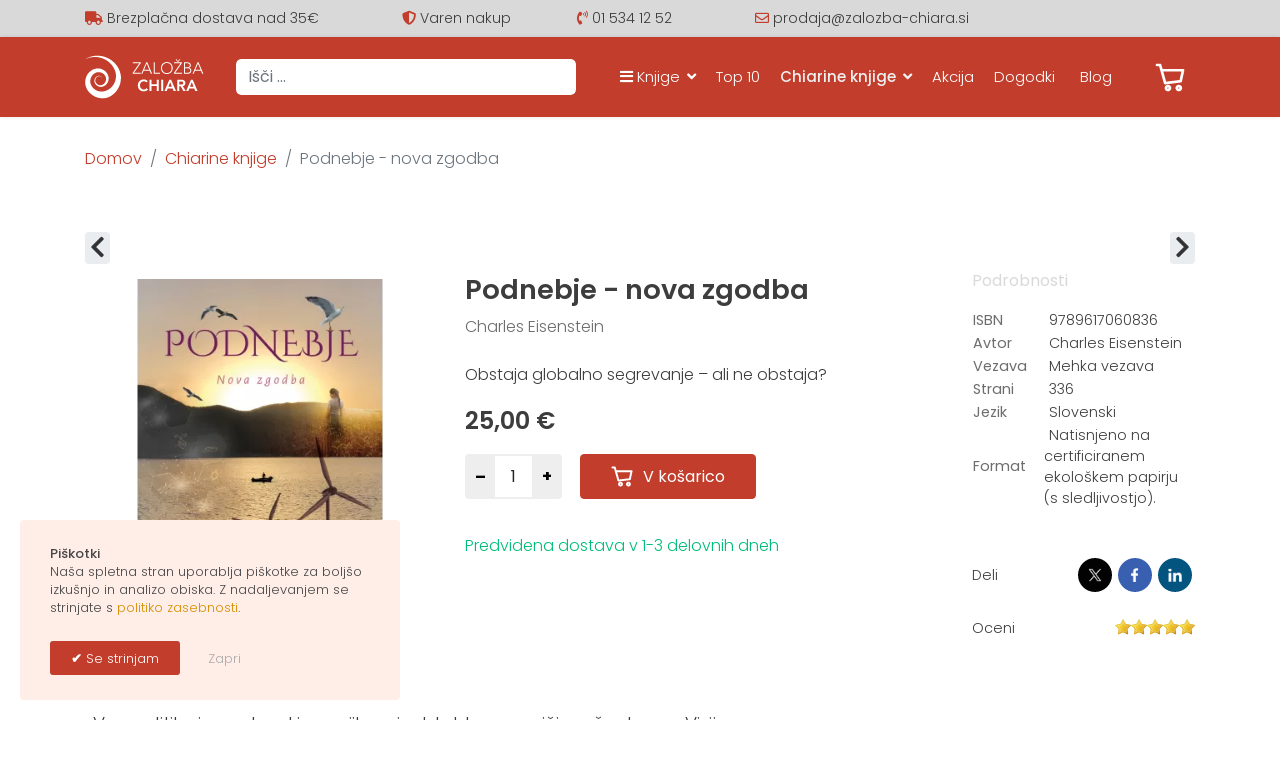

--- FILE ---
content_type: text/html; charset=utf-8
request_url: https://www.zalozba-chiara.si/zalozba-chiara/1448-podnebje-nova-zgodba
body_size: 25283
content:

<!doctype html>
<html xmlns:fb="https://www.facebook.com/2008/fbml" xmlns:og="http://ogp.me/ns# " xmlns:fb="http://ogp.me/ns/fb#" lang="sl-si" dir="ltr">
	<head>
		
		<meta name="viewport" content="width=device-width, initial-scale=1, shrink-to-fit=no">
		<meta charset="utf-8">
	<meta name="keywords" content="PODNEBJE - nova zgodba, Charles Eisenstein">
	<meta name="description" content="Knjiga Podnebje - nova zgodba avtorja Charles Eisenstein - Največja grožnja življenju na Zemlji niso izpusti fosilnih goriv, ampak izguba gozdov, prsti, mokrišč in morskih ekosistemov. ">
	<meta name="generator" content="ideART CMS">
	<title>Podnebje - nova zgodba | Charles Eisenstein - Založba Chiara</title>
	<link href="https://www.zalozba-chiara.si/zalozba-chiara/1448-podnebje-nova-zgodba" rel="canonical">
	<link href="/images/ico/favicon.ico" rel="icon" type="image/vnd.microsoft.icon">
<link href="/media/vendor/awesomplete/css/awesomplete.css?1.1.5" rel="stylesheet" />
	<link href="/media/vendor/joomla-custom-elements/css/joomla-alert.min.css?0.2.0" rel="stylesheet" />
	<link href="/media/com_hikashop/css/hikashop.css?v=611" rel="stylesheet" />
	<link href="/media/com_hikashop/css/frontend_default.css?t=1766399207" rel="stylesheet" />
	<link href="/media/com_hikashop/css/notify-metro.css?v=611" rel="stylesheet" />
	<link href="/plugins/dflip/css/dflip.min.css" rel="stylesheet" />
	<link href="/plugins/dflip/css/themify-icons.min.css" rel="stylesheet" />
	<link href="/media/com_hikashop/css/jquery-ui.min.css" rel="stylesheet" />
	<link href="/media/com_hikashop/css/tooltip.css" rel="stylesheet" />
	<link href="/media/plg_engagebox_yesno/css/styles.css?16c548b8c715b46b59ed31a022358ce2" rel="stylesheet" />
	<link href="/media/com_rstbox/css/vendor/animate.min.css?16c548b8c715b46b59ed31a022358ce2" rel="stylesheet" />
	<link href="/media/com_rstbox/css/engagebox.css?16c548b8c715b46b59ed31a022358ce2" rel="stylesheet" />
	<link href="/templates/shaper_helixultimate/css/bootstrap.min.css" rel="stylesheet" />
	<link href="/plugins/system/helixultimate/assets/css/system-j4.min.css" rel="stylesheet" />
	<link href="/media/system/css/joomla-fontawesome.min.css?16c548b8c715b46b59ed31a022358ce2" rel="stylesheet" />
	<link href="/templates/shaper_helixultimate/css/template.css" rel="stylesheet" />
	<link href="/templates/shaper_helixultimate/css/presets/preset2.css" rel="stylesheet" />
	<link href="/templates/shaper_helixultimate/css/custom.css" rel="stylesheet" />
	<link href="https://www.zalozba-chiara.si/media/com_acym/css/module.min.css?v=1067" rel="stylesheet" />
	<link href="/media/com_hikashop/css/vex.css?v=611" rel="stylesheet" />
	<style>
#hikashop_category_information_module_117 div.hikashop_subcontainer,
#hikashop_category_information_module_117 .hikashop_rtop *,#hikashop_category_information_module_117 .hikashop_rbottom * { background:#ffffff; }
#hikashop_category_information_module_117 div.hikashop_subcontainer,
#hikashop_category_information_module_117 div.hikashop_subcontainer span,
#hikashop_category_information_module_117 div.hikashop_container { text-align:center; }
#hikashop_category_information_module_117 div.hikashop_container { margin:15px 15px; }
#hikashop_category_information_module_117 .hikashop_subcontainer { -moz-border-radius: 5px; -webkit-border-radius: 5px; -khtml-border-radius: 5px; border-radius: 5px; }</style>
	<style>
#hikashop_category_information_module_117 .hikashop_product_image { height:280px; }
#hikashop_category_information_module_117 .hikashop_product_image_subdiv { width:280px; }</style>
	<style>.eb-7 .eb-dialog{--eb-max-width:380px;--eb-height:auto;--eb-padding:25px 30px;--eb-border-radius:4px;--eb-background-color:rgba(255, 237, 231, 1);--eb-text-color:rgba(77, 77, 77, 1);--eb-dialog-shadow:var(--eb-shadow-none);text-align:left;--eb-border-style:none;--eb-border-color:rgba(46, 198, 100, 1);--eb-border-width:15px;--eb-overlay-enabled:0;--eb-bg-image-enabled:0;--eb-background-image:none;}.eb-7.eb-inst{--eb-margin:20px;justify-content:flex-start;align-items:flex-end;}.eb-7 .eb-close{--eb-close-button-inside:none;--eb-close-button-outside:none;--eb-close-button-icon:block;--eb-close-button-image:none;--eb-close-button-font-size:22px;--eb-close-button-color:rgba(174, 174, 174, 1);--eb-close-button-hover-color:rgba(128, 128, 128, 1);}.eb-7 .eb-dialog .eb-container{justify-content:flex-start;min-height:100%;display:flex;flex-direction:column;}@media screen and (max-width: 1024px){.eb-7 .eb-dialog{--eb-height:auto;--eb-bg-image-enabled:inherit;--eb-background-image:none;}}@media screen and (max-width: 575px){.eb-7 .eb-dialog{--eb-height:auto;--eb-bg-image-enabled:inherit;--eb-background-image:none;}.eb-7.eb-inst{justify-content:center;align-items:flex-end;}}</style>
	<style>.eb-7 {
                --animation_duration: 300ms;

            }
        </style>
	<style>.eb a {
    color: #d68e00;
}
.eb {
  font-family: "Poppins", -apple-system,BlinkMacSystemFont,sans-serif;
  line-height: 1.4;
    font-size: 13px;
}
.eboxCookieLaw .ebox-yn-headline {
    text-align: left;
}
.eboxCookieLaw .ebox-ys-buttons {
   justify-content: flex-start;
   -webkit-justify-content: flex-start;
}
.eboxCookieLaw  .ebox-ys-buttons > a:first-child:before {
    content: "\2714";
    font-weight: bold;
}</style>
	<style>.logo-image {height:44px;}.logo-image-phone {height:44px;}</style>
	<style>@media(max-width: 992px) {.logo-image {height: 36px;}.logo-image-phone {height: 36px;}}</style>
	<style>@media(max-width: 576px) {.logo-image {height: 36px;}.logo-image-phone {height: 36px;}}</style>
	<style>
#hikashop_category_information_module_119 div.hikashop_subcontainer,
#hikashop_category_information_module_119 .hikashop_rtop *,#hikashop_category_information_module_119 .hikashop_rbottom * { background:#ffffff; }
#hikashop_category_information_module_119 div.hikashop_subcontainer,
#hikashop_category_information_module_119 div.hikashop_subcontainer span,
#hikashop_category_information_module_119 div.hikashop_container { text-align:center; }
#hikashop_category_information_module_119 div.hikashop_container { margin:15px 15px; }
#hikashop_category_information_module_119 .hikashop_subcontainer { -moz-border-radius: 5px; -webkit-border-radius: 5px; -khtml-border-radius: 5px; border-radius: 5px; }</style>
<script src="/media/vendor/jquery/js/jquery.min.js?3.7.1"></script>
	<script src="/media/legacy/js/jquery-noconflict.min.js?647005fc12b79b3ca2bb30c059899d5994e3e34d"></script>
	<script type="application/json" class="joomla-script-options new">{"data":{"breakpoints":{"tablet":991,"mobile":480},"header":{"stickyOffset":"100"}},"joomla.jtext":{"MOD_FINDER_SEARCH_VALUE":"I\u0161\u010di &hellip;","JLIB_JS_AJAX_ERROR_OTHER":"Pri\u0161lo je do napake pri pridobivanju JSON podatkov: HTTP %s status code.","JLIB_JS_AJAX_ERROR_PARSE":"Pri\u0161lo je do napake pri raz\u010dlenjevanju med obdelavo naslednjih JSON podatkov:<br><code style=\"color:inherit;white-space:pre-wrap;padding:0;margin:0;border:0;background:inherit;\">%s<\/code>","ERROR":"Napaka","MESSAGE":"Sporo\u010dilo","NOTICE":"Obvestilo","WARNING":"Opozorilo","JCLOSE":"Zapri","JOK":"V redu","JOPEN":"Odprite"},"finder-search":{"url":"\/component\/finder\/?task=suggestions.suggest&format=json&tmpl=component&Itemid=101"},"system.paths":{"root":"","rootFull":"https:\/\/www.zalozba-chiara.si\/","base":"","baseFull":"https:\/\/www.zalozba-chiara.si\/"},"csrf.token":"bb08439bc492eebc84378228665cadbd"}</script>
	<script src="/media/system/js/core.min.js?37ffe4186289eba9c5df81bea44080aff77b9684"></script>
	<script src="/media/vendor/bootstrap/js/bootstrap-es5.min.js?5.3.2" nomodule defer></script>
	<script src="/media/system/js/showon-es5.min.js?0e293ba9dec283752e25f4e1d5eb0a6f8c07d3be" defer nomodule></script>
	<script src="/media/com_finder/js/finder-es5.min.js?e6d3d1f535e33b5641e406eb08d15093e7038cc2" nomodule defer></script>
	<script src="/media/system/js/messages-es5.min.js?c29829fd2432533d05b15b771f86c6637708bd9d" nomodule defer></script>
	<script src="/media/vendor/bootstrap/js/alert.min.js?5.3.2" type="module"></script>
	<script src="/media/vendor/bootstrap/js/button.min.js?5.3.2" type="module"></script>
	<script src="/media/vendor/bootstrap/js/carousel.min.js?5.3.2" type="module"></script>
	<script src="/media/vendor/bootstrap/js/collapse.min.js?5.3.2" type="module"></script>
	<script src="/media/vendor/bootstrap/js/dropdown.min.js?5.3.2" type="module"></script>
	<script src="/media/vendor/bootstrap/js/modal.min.js?5.3.2" type="module"></script>
	<script src="/media/vendor/bootstrap/js/offcanvas.min.js?5.3.2" type="module"></script>
	<script src="/media/vendor/bootstrap/js/popover.min.js?5.3.2" type="module"></script>
	<script src="/media/vendor/bootstrap/js/scrollspy.min.js?5.3.2" type="module"></script>
	<script src="/media/vendor/bootstrap/js/tab.min.js?5.3.2" type="module"></script>
	<script src="/media/vendor/bootstrap/js/toast.min.js?5.3.2" type="module"></script>
	<script src="/media/system/js/showon.min.js?f79c256660e2c0ca2179cf7f3168ea8143e1af82" type="module"></script>
	<script src="/media/vendor/awesomplete/js/awesomplete.min.js?1.1.5" defer></script>
	<script src="/media/com_finder/js/finder.min.js?a2c3894d062787a266d59d457ffba5481b639f64" type="module"></script>
	<script src="/media/system/js/messages.min.js?7f7aa28ac8e8d42145850e8b45b3bc82ff9a6411" type="module"></script>
	<script src="/media/com_hikashop/js/hikashop.js?v=611"></script>
	<script src="/media/com_hikashop/js/notify.min.js?v=611"></script>
	<script src="/plugins/dflip/js/dflip.min.js"></script>
	<script src="/media/com_hikashop/js/jquery-ui.min.js"></script>
	<script src="/media/com_hikashop/js/tooltip.js"></script>
	<script src="/media/com_hikashop/js/vote.js"></script>
	<script src="/media/com_rstbox/js/engagebox.js?16c548b8c715b46b59ed31a022358ce2"></script>
	<script src="/templates/shaper_helixultimate/js/main.js"></script>
	<script src="https://www.googletagmanager.com/gtag/js?id=G-K4YYG870KL" async></script>
	<script src="/plugins/system/fbpixeljmax/media/fbpixeljmax.js"></script>
	<script src="/media/com_hikashop/js/vex.min.js?v=611"></script>
	<script src="/plugins/hikashop/cartnotify/media/notify-vex.js"></script>
	<script>
window.hikashopFieldsJs = {
	'reqFieldsComp': {},
	'validFieldsComp': {},
	'regexFieldsComp': {},
	'regexValueFieldsComp': {}
};</script>
	<script>
function hikashopToggleFields(new_value, namekey, field_type, id, prefix) {
	if(!window.hikashop) return false;
	return window.hikashop.toggleField(new_value, namekey, field_type, id, prefix);
}</script>
	<script>
if(!window.localPage) window.localPage = {};
window.localPage.cartRedirect = function(cid,pid,resp){window.location="/blagajna";};
window.localPage.wishlistRedirect = function(cid,pid,resp){window.location="/component/hikashop/product/listing";};
</script>
	<script>window.hikashop.translations_url = "/component/hikashop/translations/load";</script>
	<script>
if(typeof hikaVote !== "undefined") {
hikaVote.setOptions({
	itemId : "1448",
	urls : {
		save : "/component/hikashop/vote/save?tmpl=component",
		show : "/component/hikashop/vote/show?tmpl=component"
	},ctrl : "product",
	both : "0"
});
} else {
	console.log('the HikaShop vote initialization JS is loaded while hikaVote is not available !');
}
function hikashop_vote_useful(hikashop_vote_id, val) { return hikaVote.useful(hikashop_vote_id, val); }
function hikashop_send_comment(){ return hikaVote.vote(0,"hikashop_vote_rating_id", false); }
function hikashop_send_vote(rating, from){ return hikaVote.vote(rating, from); }
</script>
	<script>template="shaper_helixultimate";</script>
	<script>
window.dataLayer = window.dataLayer || [];
function gtag(){dataLayer.push(arguments);}
gtag('js', new Date());

gtag('config', 'G-K4YYG870KL');



gtag('event', 'view_item', {
items:[{item_id:"9789617060836K",
item_name:"Podnebje - nova zgodba",
index:0,
item_brand:"Zalo\u017eba Chiara",
price:25,
currency:"EUR",
item_category:"Zalo\u017eba Chiara",
item_category2:"Odnosi-dru\u017eina-vzgoja",
item_category3:"Osebna rast",
item_category4:"MyChi"}],
value:25,
currency:"EUR"
});





		</script>
	<script>
			window.addcartNotifyParams = {"product_sku_id":1448,"product_name":"Podnebje - nova zgodba","product_price":24.999995999999999440888132085092365741729736328125,"currency":"EUR"};
		</script>
	<script>
if(window.Oby) {
vex.defaultOptions.className = "vex-theme-default";
vex.dialog.buttons.YES.text = "OK";
window.cartNotifyParams = {"img_url":"\/media\/com_hikashop\/images\/icons\/icon-32-newproduct.png","redirect_url":"","redirect_delay":"4000","hide_delay":9000,"title":"Product added to the cart","text":"Izdelek dodan v ko\u0161arico","wishlist_title":"Product added to the wishlist","wishlist_text":"Product successfully added to the wishlist","list_title":"Products added to the cart","list_text":"Products successfully added to the cart","list_wishlist_title":"Products added to the wishlist","list_wishlist_text":"Products successfully added to the wishlist","err_title":"Product not added to the cart","err_text":"Product not added to the cart","err_wishlist_title":"Product not added to the wishlist","err_wishlist_text":"Product not added to the wishlist"};
window.cartNotifyParams.cart_params = {buttons:[
	{text:"Na blagajno",type:"button",className:"vex-dialog-button-primary",click:function proceedClick(){window.top.location="/blagajna";}},
	{text:"Nakupuj dalje",type:"submit",className:"vex-dialog-button-primary",click:function continueClick(){if(window.top.vex.closeAll) window.top.vex.closeAll();}}
]};
}
</script>
<link rel="apple-touch-icon" sizes="180x180" href="/apple-touch-icon.png">
<link rel="icon" type="image/png" sizes="32x32" href="/favicon-32x32.png">
<link rel="icon" type="image/png" sizes="16x16" href="/favicon-16x16.png">
<link rel="mask-icon" href="/safari-pinned-tab.svg" color="#c23d2b">
<meta name="msapplication-TileColor" content="#da532c">
<meta name="theme-color" content="#ffffff">
	
<script type='text/javascript'>!function(f,b,e,v,n,t,s){if(f.fbq)return;n=f.fbq=function(){n.callMethod?
			n.callMethod.apply(n,arguments):n.queue.push(arguments)};if(!f._fbq)f._fbq=n;
			n.push=n;n.loaded=!0;n.version='2.0';n.queue=[];t=b.createElement(e);t.async=!0;
			t.src=v;s=b.getElementsByTagName(e)[0];s.parentNode.insertBefore(t,s)}(window,
			document,'script','https://connect.facebook.net/en_US/fbevents.js');
			fbq('init', '1404742960165962'); 
			fbq('track', 'PageView');
			
			fbq('track', 'ViewContent', {
			content_name: 'Podnebje - nova zgodba',
			content_ids: ['1448'],
			content_type: 'product',
			value: '24.999996',
			currency: 'EUR'
			});</script><noscript><img height="1" width="1" style="display:none" src="https://www.facebook.com/tr?id=1404742960165962&ev=PageView&noscript=1"/></noscript>
<meta property="og:title" content="Podnebje - nova zgodba"/> 
<meta property="og:type" content="product"/> 
<meta property="og:image" content="https://www.zalozba-chiara.si/images/hikashop/upload/podnebje_ovitek.jpg" /> 
<meta property="og:url" content="https://www.zalozba-chiara.si/zalozba-chiara/1448-podnebje-nova-zgodba" />
<meta property="og:description" content="»Vse politike in prakse, ki sem jih opisal, lahko uresničimo že danes. Vizija zelenega sveta ni niti iluzorna niti realistična. Je pa mogoča. Od nas zahteva, da zaupamo svojemu védenju, da je ozdravljen svet, ozelenjen svet, lepši svet, resnično mogoč.«  
PODNEBJE - nova zgodba; Charles Eisenstein

Obstaja globalno segrevanje – ali ne obstaja? Avtor se je temeljito posvetil virom, ki se znanstveno in 'znanstveno' ukvarjajo z meritvami in dokazovanjem že dobro stoletje. In sklene: »Začuda se podnebni skeptiki in katastrofisti, ki oblikujejo diametralno nasprotne sklepe, znajdejo v enakem položaju neukrepanja. Kakšna je razlika med tem, da ena stran ne ukrepa, ker meni, da problema ni, druga pa zato, ker meni, da ni rešitve?«

Največja grožnja življenju na Zemlji niso izpusti fosilnih goriv, ampak izguba gozdov, prsti, mokrišč in morskih ekosistemov. Življenje ohranja življenje. Ko se te vezi pretrgajo, so posledice nepredvidljive: možno je globalno segrevanje ali morda celo globalno ohlajanje ali pa vse bolj nestabilno nihanje sistema, ki uhaja izpod nadzora. V tej knjigi bom zagovarjal tezo, da so zunanje spremembe, s katerimi se soočamo, veliko globje od zgolj preusmeritve industrijske družbe h gorivu z ničelnimi izpusti. Vsi vidiki družbe, gospodarstva in političnega sistema se morajo preobraziti v skladu z novo zgodbo.
Dela Charlesa Eisensteina so tudi javno dostopna v izvirniku in prevedenih jezikih - obiščite slovensko stran!
Vse politike in prakse, ki sem jih opisal, lahko uresničimo že danes. Vizija zelenega sveta ni niti iluzorna niti realistična. Je pa mogoča. Od vsakega od nas zahteva, da se predano, nerazumno in brez zagotovila za uspeh posvetimo svojemu edinstvenemu načinu služenja. Od nas zahteva, da zaupamo svojemu védenju, da je ozdravljen svet, ozelenjen svet, lepši svet, resnično mogoč. Upam, da vam je ta knjiga pomagala začutiti ta klic in vas uskladila z njegovo uresničitvijo!

RECENZIJA BUKLA
Verjetno ga ni človeka, ki po tako peklensko vročem letošnjem poletju ter vseh nevšečnostih, ki jih je pustilo za seboj, ne bi z zaskrbljenostjo ugotavljal, da se z našim podnebjem dogaja nekaj zares zastrašujočega! Bomo res še naprej tako mačehovsko ravnali z Zemljo in pustili, da kljub njenim vedno glasnejšim krikom po nujnosti sprememb ne storimo ničesar in bomo samo (brezbrižno) čakali na rešitev?! Ta, kot nam Eisenstein, vsestranski raziskovalec, mislec in publicist, razkrije v svoji zelo svojstveni, tudi provokativni, a prav zato toliko dragocenejši knjigi, ne bo padla z neba, ampak bo moral k okoljskim spremembam po svoje pristopiti vsak od nas. Avtor v tej knjigi kritično opozarja na nujnost povezanosti znanosti s politiko, ekonomijo in celotno družbo. Šele ko bomo začeli vsi sodelovati in bomo opustili svoje hlepenje po zaslužku in vseh drugih kratkoročnih oblikah zadovoljevanja potreb sodobnega človeka, pojasnjuje Eisenstein, se bodo stvari začele premikati na bolje! Svoje delo, tako zelo drugačno in sveže prav zaradi avtorjevega pristopa k predstavljeni temi, utemelji in obogati s številnimi znanstvenimi izsledki, dodano vrednost pa mu vdahne tudi s svojo rahločutnostjo in empatijo do vsega živega na Zemlji. Vse to napravi pričujoče pisanje zares privlačno in zato knjiga kar sama od sebe vabi k prebiranju, razmišljanju in predvsem – delovanju! V dobro vsakega posameznika ter v dobro vseh nas in naše Zemlje!
Vesna Sivec Poljanšek, Bukla 168
© Bukla − Besedilo je avtorsko zaščiteno, glej Splošne pogoje uporabe.


Mnenja o knjigi: 

»Knjiga misleca Charlesa Eisensteina resnično govori o podnebju kot o novi zgodbi, kjer glavni zlobneži niso emisije ogljikovega dioksida in glavni protagonisti niso obnovljivi viri energije. Namesto tega nam nastavlja ogledalo in nas vabi k spremembi prioritet.«
ddr. Alenka Lena Klopčič
»Knjiga pred vami bo za mnoge bralce zelo provokativna. A vsakdo med nami ima številne možnosti, kako zmanjšati svoj vpliv na okolje. Lahko se odločimo za majhne korake, še bolje, da poskušamo narediti velike. V bistvu jih lahko združimo v preprosta gesla: znižajmo, ugašajmo, reciklirajmo, zmanjšajmo, jejmo s premislekom in pametno izberimo prevozna sredstva. Predvsem pa se aktivirajmo!«
prof. dr. Lučka Kajfež Bogataj
»Morda se vam bodo nekateri predlogi zdeli naivni, a spomnite se, kako pogosto prav naivna iskrenost spreminja vse okrog nas.«
Nara Petrovič
»Charles Eisenstein demontira številne korporativistične mite ter preusmerja pozornost v bistveno: da je pot razumevanja povezave med človekom in našo okolico resnično prava in edina, ki sploh lahko še obstaja.« 
Krešimir Mišak  
&quot;Še ena knjiga o podnebnih spremembah? Ampak ta je zares drugačna. V ospredje namreč postavlja resničen razloga za krizo, ki smo ji priča. In ta je: ljudje enostavno nismo nad naravo ali ločeni od nje. Smo del nje. Tako neločljivo povezani z njo, da kar storimo njej, storimo tudi sami sebi. Podnebne spremembe in njih posledice so jasen dokaz, da je res tako.&quot;
Nataša Zupanc, Sensa
»Končno nekdo, ki je skozi leta študija in pristnega življenja opravil temeljite raziskave vseh pro et contra v ozvezdju podnebnih sprememb. Hvala, Charles, veš.«
urednica

V košarico"/> 
<meta property="product:retailer_item_id" content="9789617060836K"/> 
<meta property="product:availability" content="in stock"/> 
<meta property="product:condition" content="new"/> 
<meta property="og:site_name" content="Založba Chiara"/> 
</head>
	<body class="site helix-ultimate hu com_hikashop com-hikashop view-product layout-show task-show itemid-206 sl-si ltr sticky-header layout-fluid offcanvas-init offcanvs-position-left">
<div id="fb-root"></div>
<script>
(function(d,s,id) {
	var js, fjs = d.getElementsByTagName(s)[0];
	if(d.getElementById(id)) return;
	js = d.createElement(s); js.id = id;
	js.src = "//connect.facebook.net/sl_SI/all.js#xfbml=1";
	fjs.parentNode.insertBefore(js, fjs);
}(document, "script", "facebook-jssdk"));
</script>

		
		
		<div class="body-wrapper">
			<div class="body-innerwrapper">
					<div class="sticky-header-placeholder"></div>
<div id="sp-top-bar">
	<div class="container">
                  <div class="row d-lg-none text-center text-primary fw-semibold">
            
<div id="mod-custom163" class="mod-custom custom">
    Brezplačna dostava pri naročilu nad 35 €</div>

    		</div>
		<div class="container-inner d-none d-lg-block">
			<div class="row">
				<div id="sp-top1" class="col-lg-10">
					<div class="sp-column text-center">
																			
												
<div id="mod-custom130" class="mod-custom custom">
    <div class="row">
<div class="col-md-5 col-lg-4 col-xxl-3 text-start">
<i class="fas fa-truck" aria-hidden="true"></i> Brezplačna dostava nad 35€
</div>
<div class="d-none d-xl-block col-lg-2 text-start">
<i class="fas fa-shield-alt" aria-hidden="true"></i> Varen nakup
</div>
<div class="col-md-3 col-xl-2 col-xxl-3">
<i class="fas fa-phone-volume" aria-hidden="true"></i> <a class="telikona" href="tel:+386-015341252">01 534 12 52</a>
</div>
<div class="col-md-4">
<i class="far fa-envelope" aria-hidden="true"></i> <a class="telikona" href="mailto:prodaja@zalozba-chiara.si">prodaja@zalozba-chiara.si</a>
</div>
</div></div>

					</div>
				</div>
				<div id="sp-top2" class="col-lg-2">
					<div class="sp-column text-center text-lg-end">
						
												
					</div>
				</div>
			</div>
		</div>
	</div>
</div>
<header id="sp-header">
	<div class="container">
		<div class="container-inner">
			<div class="row">
				<!-- Logo -->
				<div id="sp-logo" class="col-8 col-lg-auto">
					<div class="sp-column d-flex justify-content-between">
						<a id="offcanvas-toggler" aria-label="Menu" class="offcanvas-toggler-left d-flex d-lg-none" href="#" aria-hidden="true" title="Menu"><div class="burger-icon"><span></span><span></span><span></span></div></a><div class="logo"><a href="/">
				<img class='logo-image '
					srcset='https://www.zalozba-chiara.si/images/ico/logo.svg 1x'
					src='https://www.zalozba-chiara.si/images/ico/logo.svg'
					height='44px'
					alt='Založba Chiara'
				/>
				</a></div>					</div>
				</div>
				<!-- Menu -->
				<div id="sp-menu" class="col-4 col-lg-auto flex-auto">
					<div class="sp-column d-flex justify-content-between align-items-center">
						<div class="d-none d-lg-flex align-items-center header-finder">
                          		
<form class="mod-finder js-finder-searchform form-search" action="/iskanje" method="get" role="search">
    <label for="mod-finder-searchword162" class="visually-hidden finder">Iščite</label><input type="text" name="q" id="mod-finder-searchword162" class="js-finder-search-query form-control" value="" placeholder="Išči &hellip;">
            </form>

						</div>
						<nav class="sp-megamenu-wrapper d-flex" role="navigation"><ul class="sp-megamenu-parent menu-animation-none d-none d-lg-block"><li class="sp-menu-item"></li><li class="sp-menu-item sp-has-child"><a   href="/knjige"  ><span class="fas fa-bars"></span> Knjige</a><div class="sp-dropdown sp-dropdown-main sp-dropdown-mega sp-menu-right" style="width: 700px;"><div class="sp-dropdown-inner"><div class="row"><div class="col-sm-6"><ul class="sp-mega-group"><li class="item-690 menu_item item-header"></li><li class="item-473 menu_item item-header"><a   href="/predstavljamo"  >Novosti</a></li><li class="item-222 menu_item item-header"><a   href="/osebna-rast"  >Osebna rast | Samorazvoj</a></li><li class="item-224 menu_item item-header"><a   href="/odnosi"  >Odnosi | Družina | Vzgoja</a></li><li class="item-221 menu_item item-header"><a   href="/duhovnost"  >Duhovnost</a></li><li class="item-220 menu_item item-header"><a   href="/zdravje"  >Zdravje</a></li><li class="item-226 menu_item item-header"><a   href="/poslovno"  >Poslovna literatura</a></li><li class="item-223 menu_item item-header"><a   href="/leposlovje"  >Leposlovje | Romani</a></li><li class="item-225 menu_item item-header"><a   href="/otroci-mladina"  >Otroci in mladina</a></li><li class="item-229 menu_item item-header"><a   href="/kuharske-knjige"  >Kuhinja | Zdrava prehrana</a></li><li class="item-227 menu_item item-header"><a   href="/potopisi"  >Biografije | Potopisi</a></li><li class="item-659 menu_item item-header"><a   href="/nosecnice"  >Nosečniške knjige</a></li><li class="item-661 menu_item item-header"><a   href="/knjige-za-duso"  >Knjige za dušo</a></li><li class="item-231 menu_item item-header"><a   href="/poezija"  >Poezija</a></li><li class="item-228 menu_item item-header"><a   href="/karte"  >Karte</a></li><li class="item-230 menu_item item-header"><a   href="/tuje-knjige"  >Tuje knjige</a></li><li class="item-569 menu_item item-header"><a   href="/akcija"  >Akcije</a></li></ul></div><div class="col-sm-6"><ul class="sp-mega-group"><li class="item-567 menu_item item-header"></li><li class="item-519 menu_item item-header"></li><li class="item-518 menu_item item-header"></li><li class="item-517 menu_item item-header"></li><li class="item-520 menu_item item-header"></li><li class="item-819 menu_item item-header"></li><li class="item-474 menu_item item-header"><span  class="d-block mt-3 mb-2 sp-menu-separator"  >Poglejte še</span></li><li class="item-266 menu_item item-header"><a   href="/avtor"  >Avtorji</a></li><li class="item-472 menu_item item-header"><a   href="/darilni-boni"  >Darilni boni</a></li><li class="item-471 menu_item item-header"></li></ul></div></div></div></div></li><li class="sp-menu-item"><a   href="/top-10"  >Top 10</a></li><li class="sp-menu-item sp-has-child current-item active"><a aria-current="page"  href="/zalozba-chiara"  >Chiarine knjige</a><div class="sp-dropdown sp-dropdown-main sp-dropdown-mega sp-menu-right" style="width: 340px;"><div class="sp-dropdown-inner"><div class="row"><div class="col-sm-12"><ul class="sp-mega-group"><li class="item-478 menu_item item-header"><a  class="menu-linkicon" href="/zalozba-chiara"  >Založba Chiara</a></li><li class="item-388 menu_item item-header"><a  class="menu-linkicon" href="/zbirka-osebno"  >Zbirka Osebno</a></li><li class="item-387 menu_item item-header"><a  class="menu-linkicon" href="/knjiga-kot-zdravilo"  >Zbirka Knjiga kot zdravilo</a></li><li class="item-279 menu_item item-header"><a   href="/zdrava-chiara"  >Zdrava Chiara</a></li></ul></div></div></div></div></li><li class="sp-menu-item"><a   href="/akcija"  >Akcija</a></li><li class="sp-menu-item"><a   href="/dogodki"  >Dogodki</a></li><li class="sp-menu-item"><a   href="/blog"  >Blog</a></li></ul></nav>						
<div class="sp-module "><div class="sp-module-content"><div class="hikashop_cart_module " id="hikashop_cart_module">
<script type="text/javascript">
window.Oby.registerAjax(["cart.updated","checkout.cart.updated"], function(params) {
	var o = window.Oby, el = document.getElementById('hikashop_cart_119');
	if(!el) return;
	if(params && params.resp && params.resp.module == 119) return;
	if(params && params.type && params.type != 'cart') return;
	o.addClass(el, "hikashop_checkout_loading");
	window.hikashop.xRequest("/zalozba-chiara/product/cart/module_id-119/module_type-cart?tmpl=component", {update:false, mode:'POST', data:'return_url=aHR0cHM6Ly93d3cuemFsb3piYS1jaGlhcmEuc2kvemFsb3piYS1jaGlhcmEvMTQ0OC1wb2RuZWJqZS1ub3ZhLXpnb2RiYQ%3D%3D'}, function(xhr){
		o.removeClass(el, "hikashop_checkout_loading");
		var cartDropdown = document.querySelector('#hikashop_cart_119 .hikashop_cart_dropdown_content');
		if(cartDropdown) {
			var dropdownType = 'click';
			var dropdownLink = document.querySelector('#hikashop_cart_119 .hikashop_small_cart_checkout_link');
			if(dropdownLink) {
				var hover = dropdownLink.getAttribute('onmousehover');
				if(hover) {
					dropdownType = 'hover';
				}
			}
			window.hikashop.updateElem(el, xhr.responseText, true);
			if(cartDropdown.toggleOpen) {
				cartDropdown = document.querySelector('#hikashop_cart_119 .hikashop_cart_dropdown_content');
				window.hikashop.toggleOverlayBlock(cartDropdown, dropdownType);
			}
		} else {
			window.hikashop.updateElem(el, xhr.responseText, true);
		}
	});
});
</script>
<div id="hikashop_cart_119" class="hikashop_cart hika_j4">
	<div class="hikashop_checkout_loading_elem"></div>
	<div class="hikashop_checkout_loading_spinner small_spinner small_cart"></div>
</div>
<div class="clear_both"></div></div>
</div></div>
						<!-- if offcanvas position right -->
											</div>
				</div>
			</div>
		</div>
	</div>
</header>
<section id="header-finder-mob" class="d-lg-none">
  <div class="container">
  	<div class="row">
            
<form class="mod-finder js-finder-searchform form-search" action="/iskanje" method="get" role="search">
    <label for="mod-finder-searchword162" class="visually-hidden finder">Iščite</label><input type="text" name="q" id="mod-finder-searchword162" class="js-finder-search-query form-control" value="" placeholder="Išči &hellip;">
            </form>

    </div>
</div>
</section>				
<section id="sp-section-1" >

				
	
<div class="row">
	<div id="sp-title" class="col-lg-12 "><div class="sp-column "></div></div></div>
				
</section>
<section id="sp-drobtinice" >

						<div class="container">
				<div class="container-inner">
			
	
<div class="row">
	<div id="sp-breadcrumbs" class="col-lg-12 "><div class="sp-column ">
<ol itemscope itemtype="https://schema.org/BreadcrumbList" class="breadcrumb">
			<li class="float-start">
			<span class="divider fas fa-map-marker-alt" aria-hidden="true"></span>
		</li>
	
				<li itemprop="itemListElement" itemscope itemtype="https://schema.org/ListItem" class="breadcrumb-item"><a itemprop="item" href="/" class="pathway"><span itemprop="name">Domov</span></a>				<meta itemprop="position" content="1">
			</li>
					<li itemprop="itemListElement" itemscope itemtype="https://schema.org/ListItem" class="breadcrumb-item"><a itemprop="item" href="/zalozba-chiara" class="pathway"><span itemprop="name">Chiarine knjige</span></a>				<meta itemprop="position" content="2">
			</li>
					<li itemprop="itemListElement" itemscope itemtype="https://schema.org/ListItem" class="breadcrumb-item active"><span itemprop="name">Podnebje - nova zgodba</span>				<meta itemprop="position" content="3">
			</li>
		</ol>
</div></div></div>
							</div>
			</div>
			
</section>
<section id="sp-main-body" >

										<div class="container">
					<div class="container-inner">
						
	
<div class="row">
	
<main id="sp-component" class="col-lg-12 ">
	<div class="sp-column ">
		<div id="system-message-container" aria-live="polite">
	</div>


		
		<div itemscope itemtype="https://schema.org/Product" id="hikashop_product_9789617060836K_page" class="hikashop_product_page hikashop_product_of_category_16 hikashop_product_of_category_21 hikashop_product_of_category_19 hikashop_product_of_category_49 hikashop_product_show_default">
<div  data-toggle="hk-tooltip" data-original-title="Predhodni artikel" class="hikashop_previous_product_btn"><a href="/zalozba-chiara/1467-ljubezen-vec-ni-prevec" class="hikabtn"><div class="hikashop_previous_product"><i class="fas fa-caret-left fa-2x"></i></div><p>Prejšnji</p></a></div><div data-toggle="hk-tooltip" data-original-title="Naslednji artikel" class="hikashop_next_product_btn"><a  href="/zalozba-chiara/1396-polet-vecnosti" class="hikabtn"><div class="hikashop_next_product"><i class="fas fa-caret-right fa-2x"></i></div><p>Naslednji</p></a></div>	<div class='clear_both'></div>
<script type="text/javascript">
function hikashop_product_form_check() {
	var d = document, el = d.getElementById('hikashop_product_quantity_main');
	if(!el)
		return true;
	var inputs = el.getElementsByTagName('input');
	if(inputs && inputs.length > 0)
		return true;
	var links = el.getElementsByTagName('a');
	if(links && links.length > 0)
		return true;
	return false;
}
</script>
	<form action="/component/hikashop/product/updatecart" method="post" name="hikashop_product_form" onsubmit="return hikashop_product_form_check();" enctype="multipart/form-data">
<div id="hikashop_product_top_part" class="hikashop_product_top_part">
<!-- TOP BEGIN EXTRA DATA -->
<!-- EO TOP BEGIN EXTRA DATA -->

<!-- TOP END EXTRA DATA -->
<!-- EO TOP END EXTRA DATA -->

</div>

<div class="row product-main-row">
	<div id="hikashop_product_left_part" class="hikashop_product_left_part col-lg-3 col-xl-4">
<!-- LEFT BEGIN EXTRA DATA -->
<!-- EO LEFT BEGIN EXTRA DATA -->
<!-- IMAGE -->
<div id="hikashop_product_image_main" class="hikashop_global_image_div" style="">
<!-- MAIN IMAGE -->
	<div id="hikashop_main_image_div" class="hikashop_main_image_div">
		<div class="hikashop_product_main_image_thumb hikashop_img_mode_classic" id="hikashop_image_main_thumb_div"  >
			<div style="text-align:center;clear:both;" class="hikashop_product_main_image">
				<div style="position:relative;text-align:center;clear:both;margin: auto;" class="hikashop_product_main_image_subdiv">
<span title="Podnebje - nova zgodba" style="cursor:default;">
				<picture>
					<source id="hikashop_main_image_webp" srcset="/images/hikashop/upload/thumbnails/420x420f/podnebje_ovitek.webp" type="image/webp">
					<source id="hikashop_main_image_src" srcset="/images/hikashop/upload/thumbnails/420x420f/podnebje_ovitek.jpg" type="image/jpeg">
					<img id="hikashop_main_image" style="margin-top:10px;margin-bottom:10px;display:inline-block;vertical-align:middle" title="Podnebje - nova zgodba" alt="podnebje ovitek" src="/images/hikashop/upload/thumbnails/420x420f/podnebje_ovitek.jpg"/>
				</picture>
				</span>	
				</div>
			</div>
		</div>
		<meta itemprop="image" content="https://www.zalozba-chiara.si/images/hikashop/upload/podnebje_ovitek.jpg"/>
	</div>
<!-- EO MAIN IMAGE -->
<!-- THUMBNAILS -->
	<div id="hikashop_small_image_div" class="hikashop_small_image_div">
	</div>
<!-- EO THUMBNAILS -->
</div>
<script type="text/javascript">
if(!window.localPage)
	window.localPage = {};
if(!window.localPage.images)
	window.localPage.images = {};
window.localPage.changeImage = function(el, id, url, width, height, title, alt, ref) {
	var d = document, target = d.getElementById(id), w = window, o = window.Oby;
	if(!target) return false;
	target.src = url;
	if(width>0)
		target.width = width;
	if(height>0)
		target.height = height;
	target.title = title;
	target.alt = alt;

	var target_src = d.getElementById(id+'_src');
	if(target_src) {
		target_src.srcset = url;
	}
	var target_webp = d.getElementById(id+'_webp');
	if(el.firstChild.tagName == 'picture') {
		if(target_webp) {
			target_webp.srcset = url.substr(0, url.lastIndexOf(".")) + '.webp';
		}
	} else if(target_webp) {
		target_webp.remove();
	}

	var thumb_img = null, thumbs_div = d.getElementById('hikashop_small_image_div');
	if(thumbs_div) {
		thumbs_img = thumbs_div.getElementsByTagName('img');
		if(thumbs_img) {
			for(var i = thumbs_img.length - 1; i >= 0; i--) {
				o.removeClass(thumbs_img[i], 'hikashop_child_image_active');
			}
		}
	}
	thumb_img = el.getElementsByTagName('img');
	if(thumb_img) {
		for(var i = thumb_img.length - 1; i >= 0; i--) {
			o.addClass(thumb_img[i], 'hikashop_child_image_active');
		}
	}

	window.localPage.images[id] = el;

	var active_thumb = document.querySelector('.hikashop_active_thumbnail');

	var curr_prev = document.querySelector('.hikashop_slide_prev_active');
	var curr_next = document.querySelector('.hikashop_slide_next_active');
	var next_prev = document.querySelector('#'+id+'_prev_'+ref);
	var next_next = document.querySelector('#'+id+'_next_'+ref);

	if(curr_prev)
		curr_prev.classList.remove('hikashop_slide_prev_active');
	if(curr_next)
		curr_next.classList.remove('hikashop_slide_next_active');
	if(next_prev)
		next_prev.classList.add('hikashop_slide_prev_active');
	if(next_next)
		next_next.classList.add('hikashop_slide_next_active');

	active_thumb.classList.remove("hikashop_active_thumbnail");
	el.classList.add("hikashop_active_thumbnail");

	return false;
};
window.localPage.openImage = function(id, variant_name, e) {
	if(!variant_name) variant_name = '';
	if(!window.localPage.images[id])
		window.localPage.images[id] = document.getElementById('hikashop_first_thumbnail' + variant_name);

	e = e || window.event;
	e.stopPropagation();
	e.cancelBubble = true;
	window.Oby.cancelEvent(e);
	window.localPage.images[id].click();
	return false;
};
function onMouseOverTrigger(a) {
	var element = document.querySelector('.hikashop_thumbnail_'+a);
	element.onmouseover();
}


document.addEventListener('touchstart', handleTouchStart, false);
document.addEventListener('touchmove', handleTouchMove, false);

var xDown = null;
var yDown = null;

function getTouches(evt) {
	return evt.touches || evt.originalEvent.touches;
}
function handleTouchStart(evt) {
	const firstTouch = getTouches(evt)[0];
	xDown = firstTouch.clientX;
	yDown = firstTouch.clientY;
}
function handleTouchMove(evt) {
	if ( ! xDown || ! yDown ) {
		return;
	}
	var xUp = evt.touches[0].clientX;
	var yUp = evt.touches[0].clientY;
	var xDiff = xDown - xUp;
	var yDiff = yDown - yUp;
	if ( Math.abs( xDiff ) > Math.abs( yDiff ) ) {
		if ( xDiff > 0 ) {

			var next = document.querySelector('.hikashop_slide_next_active');
			if (next) {
				next.onclick();
			}
		} else {

			var prev = document.querySelector('.hikashop_slide_prev_active');
			if (prev) {
				prev.onclick();
			}
		}
	}

	xDown = null;
	yDown = null;
}
</script>
<!-- EO IMAGE -->
<!-- LEFT END EXTRA DATA -->
<!-- EO LEFT END EXTRA DATA -->
	</div>
	<div class="col-lg-9 col-xl-8">
	<div class="row">
	<div id="hikashop_product_right_part" class="hikashop_product_right_part col-md-8">
<!-- RIGHT BEGIN EXTRA DATA -->
<!-- EO RIGHT BEGIN EXTRA DATA -->
	<h1>
<!-- NAME -->
		<span id="hikashop_product_name_main" class="hikashop_product_name_main" itemprop="name">Podnebje - nova zgodba</span>
<!-- EO NAME -->
	</h1>
	<div class="avtor-onproduct mb-4">
		Charles Eisenstein	</div>
<!-- PRODUCT obceno-->

<div class="teaser mb-3">Obstaja globalno segrevanje – ali ne obstaja?</div><!-- EO PRODUCT obceni-->
<!-- RIGHT MIDDLE EXTRA DATA -->
<!-- EO RIGHT MIDDLE EXTRA DATA -->
<!-- DIMENSIONS -->
<!-- WEIGHT -->
<!-- EO WEIGHT -->
<!-- WIDTH -->
<!-- EO WIDTH -->
<!-- LENGTH -->
<!-- LENGTH -->
<!-- HEIGHT -->
<!-- EO HEIGHT -->
<!-- BRAND -->
<!-- EO BRAND -->
<!-- EO DIMENSIONS -->
		
<!-- CHARACTERISTICS -->
		
<!-- EO CHARACTERISTICS -->
<!-- OPTIONS -->
<!-- EO OPTIONS -->
<!-- CUSTOM ITEM FIELDS -->
<!-- EO CUSTOM ITEM FIELDS -->
<!-- PRICE -->
		<span id="hikashop_product_price_main" class="hikashop_product_price_main" itemprop="offers" itemscope itemtype="https://schema.org/Offer">
			<meta itemprop="itemCondition" itemtype="https://schema.org/OfferItemCondition" content="https://schema.org/NewCondition" />
	<span class="hikashop_product_msrp_price hikashop_product_price_full">
		<span class="hikashop_product_msrp_price_title">PPC:</span>
		<span class="hikashop_product_price">25,00 €</span>
	</span>
	<span class="hikashop_product_price_full"><span class="hikashop_product_our_price_title">Vaša cena:</span> <span class="hikashop_product_price hikashop_product_price_0">25,00 €</span> <span class="hikashop_product_price_per_unit"> kos</span></span>
			<meta itemprop="price" content="25" />
			<meta itemprop="availability" content="https://schema.org/InStock" />
			<meta itemprop="priceCurrency" content="EUR" />                                               
		</span>
<!-- EO PRICE -->
<!-- PRICE WITH OPTIONS -->
		<span id="hikashop_product_price_with_options_main" class="hikashop_product_price_with_options_main">
		</span>
<!-- EO PRICE WITH OPTIONS -->
<!-- ADD TO CART BUTTON -->
		<div id="hikashop_product_quantity_main" class="hikashop_product_quantity_main"><!-- SALE END MESSAGE -->
<!-- EO SALE END MESSAGE -->
<!-- SALE START MESSAGE -->
<!-- EO SALE START MESSAGE -->
<!-- STOCK MESSAGE -->
<span class="hikashop_product_stock_count">
</span>
<!-- EO STOCK MESSAGE -->
<!-- WAITLIST BUTTON -->
<!-- EO WAITLIST BUTTON -->
<!-- QUANTITY INPUT -->
	<div class="hikashop_quantity_form">
<div class="control-group">
	<div class="controls">
		<div id="hikashop_product_quantity_field_1_area" class="input-prepend input-append hikashop_product_quantity_div hikashop_product_quantity_change_div_leftright">
			<span class="add-on">
				<a class="hikashop_product_quantity_field_change_minus hikashop_product_quantity_field_change hikabtn" href="#" data-hk-qty-mod="-1" onclick="return window.hikashop.updateQuantity(this,'hikashop_product_quantity_field_1');">&ndash;</a>
			</span>
			<input id="hikashop_product_quantity_field_1" type="text" value="1" onfocus="this.select()" class="hikashop_product_quantity_field  form-control" name="quantity" data-hk-qty-min="1" data-hk-qty-max="0" onchange="window.hikashop.checkQuantity(this);" />
			<span class="add-on">
				<a class="hikashop_product_quantity_field_change_plus hikashop_product_quantity_field_change hikabtn" href="#" data-hk-qty-mod="1" onclick="return window.hikashop.updateQuantity(this,'hikashop_product_quantity_field_1');">+</a>
			</span>
		</div>
		<div id="hikashop_product_quantity_field_1_buttons" class="hikashop_product_quantity_div hikashop_product_quantity_add_to_cart_div hikashop_product_quantity_add_to_cart_div_leftright"></div>
	</div>
</div>
	</div>
<!-- EO QUANTITY INPUT -->
<!-- ADD TO CART BUTTON -->
	<button type="button"  class="hikabtn hikacart" onclick="if(window.hikashop.addToCart) { return window.hikashop.addToCart(this); }" data-addToCart="1448" data-addTo-div="hikashop_product_form" data-addTo-class="add_in_progress" id="hikashop_product_quantity_field_1_add_to_cart_button" data-href="/zalozba-chiara/product/updatecart/add-1/cid-1448"><span>V košarico</span></button>
<!-- EO ADD TO CART BUTTON -->
<!-- WISHLIST BUTTON -->
<!-- EO WISHLIST BUTTON -->
</div>
		<div id="hikashop_product_quantity_alt" class="hikashop_product_quantity_main_alt" style="display:none;">
			The add to cart button will appear once you select the values above		</div>
<!-- EO ADD TO CART BUTTON -->
<div class="zalogadn">Predvidena dostava v 1-3 delovnih dneh</div><!-- CONTACT US BUTTON -->
		<div id="hikashop_product_contact_main" class="hikashop_product_contact_main">		</div>
<!-- EO CONTACT US BUTTON -->
<!-- TAGS -->
<div id="hikashop_product_tags_main" class="hikashop_product_tags"></div>
<!-- EO TAGS -->
<!-- RIGHT END EXTRA DATA -->
<!-- EO RIGHT END EXTRA DATA -->
<span id="hikashop_product_id_main" class="hikashop_product_id_main">
	<input type="hidden" name="product_id" value="1448" />
</span>
</div>
	<div id="hikashop_product_rightend_part" class="hikashop_product_rightend_part col-md-4">
	
<!-- CUSTOM PRODUCT FIELDS -->

<div id="hikashop_product_custom_info_main" class="hikashop_product_custom_info_main">
	<p>Podrobnosti</p>
	<table class="hikashop_product_custom_info_main_table">
				<tr class="hikashop_product_custom_isbn_line">
          			<td class="key">
				<span id="hikashop_product_custom_name_36" class="hikashop_product_custom_name">
					<label for="isbn">ISBN</label>				</span>
			</td>
			<td>
				<span id="hikashop_product_custom_value_36" class="hikashop_product_custom_value">
					9789617060836				</span>
			</td>
          		</tr>
			<tr class="hikashop_product_custom_avtor_line">
          			<td class="key">
				<span id="hikashop_product_custom_name_20" class="hikashop_product_custom_name">
					<label for="avtor">Avtor</label>				</span>
			</td>
			<td>
				<span id="hikashop_product_custom_value_20" class="hikashop_product_custom_value">
					Charles Eisenstein				</span>
			</td>
          		</tr>
			<tr class="hikashop_product_custom_vezava_line">
          			<td class="key">
				<span id="hikashop_product_custom_name_16" class="hikashop_product_custom_name">
					<label for="vezava">Vezava</label>				</span>
			</td>
			<td>
				<span id="hikashop_product_custom_value_16" class="hikashop_product_custom_value">
					Mehka vezava				</span>
			</td>
          		</tr>
			<tr class="hikashop_product_custom_strani_line">
          			<td class="key">
				<span id="hikashop_product_custom_name_18" class="hikashop_product_custom_name">
					<label for="strani">Strani</label>				</span>
			</td>
			<td>
				<span id="hikashop_product_custom_value_18" class="hikashop_product_custom_value">
					336				</span>
			</td>
          		</tr>
			<tr class="hikashop_product_custom_jezik_line">
          			<td class="key">
				<span id="hikashop_product_custom_name_17" class="hikashop_product_custom_name">
					<label for="jezik">Jezik</label>				</span>
			</td>
			<td>
				<span id="hikashop_product_custom_value_17" class="hikashop_product_custom_value">
					Slovenski				</span>
			</td>
          		</tr>
			<tr class="hikashop_product_custom_format_line">
          			<td class="key">
				<span id="hikashop_product_custom_name_19" class="hikashop_product_custom_name">
					<label for="format">Format</label>				</span>
			</td>
			<td>
				<span id="hikashop_product_custom_value_19" class="hikashop_product_custom_value">
					Natisnjeno na certificiranem ekološkem papirju (s sledljivostjo).				</span>
			</td>
          		</tr>
			<tr class="hikashop_product_custom_pdf_preview_line">
          			<td class="key"></td>
			<td>
				<div id="hikashop_product_custom_value_40" class="hikashop_product_custom_value">
					<div class="_df_button btn-preview" source="/images/pdf_preview/podnebje_16_prelistaj_me.pdf"><span class="fas fa-book-open me-2"></span> Prelistaj me</div>
				</div>
			</td>
		</tr>
		</table>
</div>
<!-- EO CUSTOM PRODUCT FIELDS -->
<!-- CODE -->
		<div class="visually-hidden"><span class="hikashop_product_code_main_label">Koda</span>
		<span id="hikashop_product_code_main" class="hikashop_product_code_main">9789617060836K</span></div>
		<meta itemprop="sku" content="9789617060836K">
		<meta itemprop="productID" content="9789617060836K">
      <meta itemprop="isbn" content="9789617060836"><!-- EO CODE -->
<!-- SOCIAL NETWORKS -->
      <div class="d-flex justify-content-between align-items-center mt-5">
	<span class="product-social-title">Deli</span>
<div id="hikashop_social" style="text-align:right;width:100%"><span class="hikashopsocial_share hikasocial_btn hikasocial_twitter"><a href="https://twitter.com/intent/tweet?url=https%3A%2F%2Fwww.zalozba-chiara.si%2Fzalozba-chiara%2F1448-podnebje-nova-zgodba&hashtags=ZalozbaChiara" target="popup" onclick="window.open('https://twitter.com/intent/tweet?url=https%3A%2F%2Fwww.zalozba-chiara.si%2Fzalozba-chiara%2F1448-podnebje-nova-zgodba&hashtags=ZalozbaChiara','popup','width=600,height=600'); return false;"><span class="hikasocial_icon"><img src="/media/com_hikashop/images/icons/twitter_icon.png" ></span><span class="hikasocial_name">Twitter</span></a></span><span class="hikashopsocial_share hikasocial_btn fb-share-button hikasocial_facebook " data-href="https://www.zalozba-chiara.si/"><a href="https://www.facebook.com/sharer/sharer.php?u=https%3A%2F%2Fwww.zalozba-chiara.si%2Fzalozba-chiara%2F1448-podnebje-nova-zgodba&display=popup" target="popup" onclick="window.open('https://www.facebook.com/sharer/sharer.php?u=https%3A%2F%2Fwww.zalozba-chiara.si%2Fzalozba-chiara%2F1448-podnebje-nova-zgodba&display=popup','popup','width=600,height=600'); return false;"><span class="hikasocial_icon"><img src="/media/com_hikashop/images/icons/facebook_icon.png" ></span><span class="hikasocial_name">Facebook</span></a></span><span class="hikashopsocial_share hikasocial_btn hikasocial_linkedin"><a href="https://www.linkedin.com/sharing/share-offsite/?url=https%3A%2F%2Fwww.zalozba-chiara.si%2Fzalozba-chiara%2F1448-podnebje-nova-zgodba" target="popup" onclick="window.open('https://www.linkedin.com/sharing/share-offsite/?url=https%3A%2F%2Fwww.zalozba-chiara.si%2Fzalozba-chiara%2F1448-podnebje-nova-zgodba','popup','width=600,height=600'); return false;"><span class="hikasocial_icon"><img src="/media/com_hikashop/images/icons/linkedin_icon.png" ></span><span class="hikasocial_name">Linkedin</span></a></span></div>      </div>
<!-- EO SOCIAL NETWORKS -->
<!-- VOTE -->	
		<div id="hikashop_product_vote_mini" class="hikashop_product_vote_mini d-flex justify-content-between align-items-center mt-4">
		<span class="product-vote-title">Oceni</span>
		<div class="hikashop_vote_stars">
	<div style="display: none;">
		<div itemprop="aggregateRating" itemscope itemtype="https://schema.org/AggregateRating">
			<span itemprop="ratingValue">4.66667</span>
			<span itemprop="bestRating">5</span>
			<span itemprop="ratingCount">3</span>
			<span itemprop="itemReviewed">Product</span>
		</div>
	</div>
	<input type="hidden" name="hikashop_vote_rating" data-votetype="product" data-max="5" data-ref="1448" data-rate="5" data-original-title="<span class='hikashop_vote_tooltip hikashop_vote_tooltip_average'><span class='hikashop_vote_tooltip_label'>Povprečno: </span><span class='hikashop_vote_tooltip_value'>4.66667</span></span><br/><span class='hikashop_vote_tooltip hikashop_vote_tooltip_total'><span class='hikashop_vote_tooltip_label'>Ocen: </span><span class='hikashop_vote_tooltip_value'>3</span></span><br/><span class='hikashop_vote_tooltip hikashop_vote_tooltip_customer_vote'><span class='hikashop_vote_tooltip_label'>Vaša ocena: </span><span class='hikashop_vote_tooltip_value'>Brez ocene</span></span>" id="select_id_1448_hikashop_main_div_name" />
	<span id="hikashop_vote_status_1448" class="hikashop_vote_notification_mini"></span>
	<input type="hidden" class="hikashop_vote_rating" data-rate="5" />
</div>
</div>
<!-- EO VOTE -->
	</div>
		</div>
	</div>
</div>
<!-- END GRID -->
<div id="hikashop_product_bottom_part" class="hikashop_product_bottom_part">

<div class="row">
  <div class="col-lg-8">
<!-- BOTTOM BEGIN EXTRA DATA -->
<!-- EO BOTTOM BEGIN EXTRA DATA -->
<!-- DESCRIPTION -->
	<div id="hikashop_product_description_main" class="hikashop_product_description_main" itemprop="description"><p class="lead">»Vse politike in prakse, ki sem jih opisal, lahko uresničimo že danes. Vizija zelenega sveta ni niti iluzorna niti realistična. Je pa mogoča. Od nas zahteva, da zaupamo svojemu védenju, da je ozdravljen svet, ozelenjen svet, lepši svet, resnično mogoč.«  </p>
<h2>PODNEBJE - nova zgodba; Charles Eisenstein</h2>
<div class="bg-info">
<p><strong>Obstaja globalno segrevanje – ali ne obstaja? Avtor se je temeljito posvetil virom, ki se znanstveno in 'znanstveno' ukvarjajo z meritvami in dokazovanjem že dobro stoletje. In sklene: </strong>»Začuda se podnebni skeptiki in katastrofisti, ki oblikujejo diametralno nasprotne sklepe, znajdejo v enakem položaju neukrepanja. Kakšna je razlika med tem, da ena stran ne ukrepa, ker meni, da problema ni, druga pa zato, ker meni, da ni rešitve?«</p>
</div>
<p>Največja grožnja življenju na Zemlji niso izpusti fosilnih goriv, ampak izguba gozdov, prsti, mokrišč in morskih ekosistemov. Življenje ohranja življenje. Ko se te vezi pretrgajo, so posledice nepredvidljive: možno je globalno segrevanje ali morda celo globalno ohlajanje ali pa vse bolj nestabilno nihanje sistema, ki uhaja izpod nadzora.<strong> V tej knjigi bom zagovarjal tezo, da so zunanje spremembe, s katerimi se soočamo, veliko globje od zgolj preusmeritve industrijske družbe h gorivu z ničelnimi izpusti. Vsi vidiki družbe, gospodarstva in političnega sistema se morajo preobraziti v skladu z novo zgodbo.</strong></p>
<p><strong><a href="https://www.charleseisenstein.si/" target="_blank" rel="noopener noreferrer">Dela Charlesa Eisensteina so tudi javno dostopna v izvirniku in prevedenih jezikih - obiščite slovensko stran!</a></strong></p>
<p>Vse politike in prakse, ki sem jih opisal, lahko uresničimo že danes. Vizija zelenega sveta ni niti iluzorna niti realistična. Je pa mogoča. Od vsakega od nas zahteva, da se predano, nerazumno in brez zagotovila za uspeh posvetimo svojemu edinstvenemu načinu služenja. Od nas zahteva, da zaupamo svojemu védenju, da je ozdravljen svet, ozelenjen svet, lepši svet, resnično mogoč. <strong>Upam, da vam je ta knjiga pomagala začutiti ta klic in vas uskladila z njegovo uresničitvijo!</strong></p>
<div class="bg-info">
<h2><strong>RECENZIJA BUKLA</strong></h2>
<p>Verjetno ga ni človeka, ki po tako peklensko vročem letošnjem poletju ter vseh nevšečnostih, ki jih je pustilo za seboj, ne bi z zaskrbljenostjo ugotavljal, da se z našim podnebjem dogaja nekaj zares zastrašujočega! Bomo res še naprej tako mačehovsko ravnali z Zemljo in pustili, da kljub njenim vedno glasnejšim krikom po nujnosti sprememb ne storimo ničesar in bomo samo (brezbrižno) čakali na rešitev?! Ta, kot nam Eisenstein, vsestranski raziskovalec, mislec in publicist, razkrije v svoji zelo svojstveni, tudi provokativni, a prav zato toliko dragocenejši knjigi, ne bo padla z neba, ampak bo moral k okoljskim spremembam po svoje pristopiti vsak od nas. Avtor v tej knjigi kritično opozarja na nujnost povezanosti znanosti s politiko, ekonomijo in celotno družbo. Šele ko bomo začeli vsi sodelovati in bomo opustili svoje hlepenje po zaslužku in vseh drugih kratkoročnih oblikah zadovoljevanja potreb sodobnega človeka, pojasnjuje Eisenstein, se bodo stvari začele premikati na bolje! Svoje delo, tako zelo drugačno in sveže prav zaradi avtorjevega pristopa k predstavljeni temi, utemelji in obogati s številnimi znanstvenimi izsledki, dodano vrednost pa mu vdahne tudi s svojo rahločutnostjo in empatijo do vsega živega na Zemlji. Vse to napravi pričujoče pisanje zares privlačno in zato knjiga kar sama od sebe vabi k prebiranju, razmišljanju in predvsem – delovanju! V dobro vsakega posameznika ter v dobro vseh nas in naše Zemlje!</p>
<p class="text-small"><strong><em>Vesna Sivec Poljanšek, Bukla 168</em></strong></p>
<p class="text-small"><em>© Bukla − Besedilo je avtorsko zaščiteno, glej <a href="https://www.bukla.si/pravno-obvestilo.html">Splošne pogoje uporabe</a></em>.</p>
</div>
<hr />
<p><strong>Mnenja o knjigi: </strong></p>
<blockquote>
<p>»Knjiga misleca Charlesa Eisensteina resnično govori o podnebju kot o novi zgodbi, kjer glavni zlobneži niso emisije ogljikovega dioksida in glavni protagonisti niso obnovljivi viri energije. Namesto tega nam nastavlja ogledalo in nas vabi k spremembi prioritet.«</p>
<p><strong>ddr. Alenka Lena Klopčič</strong></p>
<p>»Knjiga pred vami bo za mnoge bralce zelo provokativna. A vsakdo med nami ima številne možnosti, kako zmanjšati svoj vpliv na okolje. Lahko se odločimo za majhne korake, še bolje, da poskušamo narediti velike. V bistvu jih lahko združimo v preprosta gesla: znižajmo, ugašajmo, reciklirajmo, zmanjšajmo, jejmo s premislekom in pametno izberimo prevozna sredstva. Predvsem pa se aktivirajmo!«</p>
<p><strong>prof. dr. Lučka Kajfež Bogataj</strong></p>
<p>»Morda se vam bodo nekateri predlogi zdeli naivni, a spomnite se, kako pogosto prav naivna iskrenost spreminja vse okrog nas.«</p>
<p><strong>Nara Petrovič</strong></p>
<p>»Charles Eisenstein demontira številne korporativistične mite ter preusmerja pozornost v bistveno: da je pot razumevanja povezave med človekom in našo okolico resnično prava in edina, ki sploh lahko še obstaja.« </p>
<p><strong>Krešimir Mišak</strong>  </p>
<p>"Še ena knjiga o podnebnih spremembah? Ampak ta je zares drugačna. V ospredje namreč postavlja resničen razloga za krizo, ki smo ji priča. In ta je: ljudje enostavno nismo nad naravo ali ločeni od nje. Smo del nje. Tako neločljivo povezani z njo, da kar storimo njej, storimo tudi sami sebi. Podnebne spremembe in njih posledice so jasen dokaz, da je res tako."</p>
<p><strong>Nataša Zupanc, Sensa</strong></p>
<p>»Končno nekdo, ki je skozi leta študija in pristnega življenja opravil temeljite raziskave vseh <em>pro et contra</em> v ozvezdju podnebnih sprememb. Hvala, Charles, veš.«</p>
<p><strong>urednica</strong></p>
</blockquote>
<p><a class="hikashop_html_add_to_cart_link" href="/component/hikashop/product/updatecart/quantity-1/cid-1448?Itemid=408" rel="nofollow">V košarico</a></p></div>
<!-- EO DESCRIPTION -->
        <div class="oavtorju mb-4 row"><div class="col-sm-3"><img src="/images/avtorji/CharlesEisenstein.jpg#joomlaImage://local-images/avtorji/CharlesEisenstein.jpg?width=300&amp;height=300" alt="Charles Eisenstein" /></div><div class="col-sm-9"><h3>Charles Eisenstein</h3><div class="article-content">
<p><strong>Charles Eisenstein</strong> je priljubljen predavatelj in pisec predvsem o civilizacijskih temah, zavesti, denarju ter človeški in kulturni evoluciji. Za svoje delo in objave sprejema po večini samo prostovoljne prispevke.</p>
<p>Je avtor več knjižnih uspešnic, mednarodno pozornost uživa od leta 2007, ko je postalo znano njegovo temeljno delo <em>Vzpon človeštva (Ascent of Humanity</em>, 2007). Na univerzi Yale je diplomiral iz matematike in filozofije ter devet let preživel na Tajvanu tudi kot prevajalec iz angleščine v kitajščino. Ima štiri sinove, z družino živi na Rhode Islandu. <br /><br />Od leta 2023 je svetovalec ameriškega demokratskega predsedniškega kandidata Roberta Kennedyja mlajšega. Življenje je posvetil soustvarjanju bolj čudovitega sveta, za katerega v srcu vemo, da lahko obstaja, kar je tudi naslov ene od njegovih knjig. Na tej poti se mu v predani hvaležnosti pridružujemo tudi soustvarjalci prevodov in izdaj njegovih uresničljivih vizij in strategij v Sloveniji.</p></br></div><p><a href="/avtor/charles-eisenstein" class="read-more">Več o avtorju</a></p></div></div>           
         

<!-- MANUFACTURER URL -->
	<span id="hikashop_product_url_main" class="hikashop_product_url_main"></span>
<!-- EO MANUFACTURER URL -->
<!-- FILES -->
<div id="hikashop_product_files_main" class="hikashop_product_files_main">
</div>
<!-- EO FILES -->
<!-- BOTTOM MIDDLE EXTRA DATA -->
<!-- EO BOTTOM MIDDLE EXTRA DATA -->
<!-- BOTTOM END EXTRA DATA -->
<!-- EO BOTTOM END EXTRA DATA -->

</div>
  
  <div class="col-lg-4 mt-5">
  
  </div>
</div>
</div>		<input type="hidden" name="cart_type" id="type" value="cart"/>
		<input type="hidden" name="add" value="1"/>
		<input type="hidden" name="ctrl" value="product"/>
		<input type="hidden" name="task" value="updatecart"/>
		<input type="hidden" name="return_url" value="L3phbG96YmEtY2hpYXJhL2NoZWNrb3V0"/>
	</form>
	<div class="hikashop_submodules" id="hikashop_submodules" style="clear:both">
<div id="hikashop_module_117" class="hikashop_module hika-related-mod">
<div id="hikashop_category_information_module_117" class="hikashop_category_information hikashop_products_listing_main hikashop_product_listing_15 hika_j4 filter_refresh_div" data-refresh-class="hikashop_checkout_loading" data-refresh-url="https://www.zalozba-chiara.si/zalozba-chiara/1448-podnebje-nova-zgodba?tmpl=raw&filter=1" data-use-url="1">
		<div class="hikashop_checkout_loading_elem"></div>
		<div class="hikashop_checkout_loading_spinner"></div>
<!-- CATEGORY TITLE -->
	<h2>
	Morda bi vas zanimalo še	</h2>
<!-- EO CATEGORY TITLE -->
<!-- CATEGORY DESCRIPTION -->
<!-- EO CATEGORY DESCRIPTION -->
<!-- CATEGORY FIELDS -->
<!-- EO CATEGORY FIELDS -->
<!-- MIDDLE EXTRA DATA -->
<!-- EO MIDDLE EXTRA DATA -->
	<div class="hikashop_products_listing">
<div id="hikashop_products_switcher_hikashop_category_information_module_117" class="hikashop_products " data-consistencyheight=".hikashop_subcontainer" itemscope="" itemtype="https://schema.org/itemListElement">
<div class="hk-row-fluid">		<div class="hkc-md-3 hikashop_product hikashop_product_column_1 hikashop_product_row_1"
			itemprop="itemList" itemscope="" itemtype="http://schema.org/ItemList">
			<div class="hikashop_container ">
				<div class="hikashop_subcontainer thumbnail ">
<div class="hikashop_listing_img_title hikashop_product_of_category_19 hikashop_product_of_category_16 hikashop_product_of_category_61 hikashop_product_of_category_49" id="div_hikashop_category_information_module_117_2039">
<!-- IMAGE -->
	<div class="hikashop_product_image">
		<div class="hikashop_product_image_subdiv">
		<a href="https://www.zalozba-chiara.si/osebna-rast/2039-sveta-ekonomija-2-razsirjena-izdaja" class=" ">
		
			<picture>
				<source srcset="/images/hikashop/upload/thumbnails/280x280f/sveta-ekonomija-2-izdaja.webp" type="image/webp">
				<source srcset="/images/hikashop/upload/thumbnails/280x280f/sveta-ekonomija-2-izdaja.jpg" type="image/jpeg">
				<img class="hikashop_product_listing_image" title="Sveta ekonomija, 2. razširjena izdaja" alt="sveta-ekonomija-2-izdaja" src="/images/hikashop/upload/thumbnails/280x280f/sveta-ekonomija-2-izdaja.jpg"/>
			</picture>
					</a>
		<meta itemprop="image" content="/images/hikashop/upload/thumbnails/280x280f/sveta-ekonomija-2-izdaja.jpg"/>
		</div>
	</div>
<!-- EO IMAGE -->
<!-- NAME -->
	<span class="hikashop_product_name">
		<a href="https://www.zalozba-chiara.si/osebna-rast/2039-sveta-ekonomija-2-razsirjena-izdaja" class=" ">
		Sveta ekonomija, 2. razširjena izdaja		</a>
	</span>
	<meta itemprop="name" content="Sveta ekonomija, 2. razširjena izdaja">
<!-- EO NAME -->

<!-- PRODUCT AVTOR --><div class="avtorcat">Charles Eisenstein</div>

<!-- CHARACTERISTIC AVAILABLE VALUES -->
<!-- EO CHARACTERISTIC AVAILABLE VALUES -->
<!-- CUSTOM PRODUCT FIELDS -->

<!-- EO CUSTOM PRODUCT FIELDS -->

<!-- AFTER PRODUCT NAME AREA -->
<!-- EO AFTER PRODUCT NAME AREA -->

<!-- VOTE -->
<!-- EO VOTE -->
<!-- PRICE -->
	<span class="hikashop_product_price_full"><span class="hikashop_product_price hikashop_product_price_0">29,00 €</span> <span class="hikashop_product_price_per_unit"> kos</span></span>
<!-- EO PRICE -->
<!-- ADD TO CART BUTTON -->
<!-- SALE END MESSAGE -->
<!-- EO SALE END MESSAGE -->
<!-- SALE START MESSAGE -->
<!-- EO SALE START MESSAGE -->
<!-- STOCK MESSAGE -->
<span class="hikashop_product_stock_count">
</span>
<!-- EO STOCK MESSAGE -->
<!-- WAITLIST BUTTON -->
<!-- EO WAITLIST BUTTON -->
	<form class="" action="/knjige/product/updatecart/add-1/cid-2039" method="post" name="hikashop_product_form_2039_hikashop_category_information_module_117" enctype="multipart/form-data">

<!-- CUSTOM ITEM FIELDS -->
<!-- EO CUSTOM ITEM FIELDS -->
<!-- QUANTITY INPUT -->
	<div class="hikashop_quantity_form">
<div class="control-group">
	<div class="controls">
		<div id="hikashop_product_quantity_field_p0_2_area" class="input-prepend input-append hikashop_product_quantity_div hikashop_product_quantity_change_div_leftright">
			<span class="add-on">
				<a class="hikashop_product_quantity_field_change_minus hikashop_product_quantity_field_change hikabtn" href="#" data-hk-qty-mod="-1" onclick="return window.hikashop.updateQuantity(this,'hikashop_product_quantity_field_p0_2');">&ndash;</a>
			</span>
			<input id="hikashop_product_quantity_field_p0_2" type="text" value="1" onfocus="this.select()" class="hikashop_product_quantity_field  form-control" name="quantity" data-hk-qty-min="1" data-hk-qty-max="0" onchange="window.hikashop.checkQuantity(this);" />
			<span class="add-on">
				<a class="hikashop_product_quantity_field_change_plus hikashop_product_quantity_field_change hikabtn" href="#" data-hk-qty-mod="1" onclick="return window.hikashop.updateQuantity(this,'hikashop_product_quantity_field_p0_2');">+</a>
			</span>
		</div>
		<div id="hikashop_product_quantity_field_p0_2_buttons" class="hikashop_product_quantity_div hikashop_product_quantity_add_to_cart_div hikashop_product_quantity_add_to_cart_div_leftright"></div>
	</div>
</div>
	</div>
<input type="hidden" name="add" value="1"/>
<!-- EO QUANTITY INPUT -->
<!-- ADD TO CART BUTTON -->
	<button type="button"  class="hikabtn hikacart" onclick="if(window.hikashop.addToCart) { return window.hikashop.addToCart(this); }" data-addToCart="2039" data-addTo-div="hikashop_category_information_module_117" data-addTo-class="add_in_progress" id="hikashop_product_quantity_field_p0_2_add_to_cart_button" data-href="/knjige/product/updatecart/add-1/cid-2039"><span>V košarico</span></button>
<!-- EO ADD TO CART BUTTON -->
<!-- WISHLIST BUTTON -->
<!-- EO WISHLIST BUTTON -->
<!-- CHOOSE OPTIONS BUTTON -->
<!-- EO CHOOSE OPTIONS BUTTON -->
	</form>
<!-- EO ADD TO CART BUTTON -->

<!-- COMPARISON -->
<!-- EO COMPARISON -->

<!-- CONTACT US BUTTON -->

<!-- EO CONTACT US BUTTON -->

<!-- PRODUCT DETAILS BUTTON -->

<!-- EO PRODUCT DETAILS BUTTON -->

	<meta itemprop="url" content="https://www.zalozba-chiara.si/osebna-rast/2039-sveta-ekonomija-2-razsirjena-izdaja">
</div>
				</div>
			</div>
		</div>
		<div class="hkc-md-3 hikashop_product hikashop_product_column_2 hikashop_product_row_1"
			itemprop="itemList" itemscope="" itemtype="http://schema.org/ItemList">
			<div class="hikashop_container ">
				<div class="hikashop_subcontainer thumbnail ">
<div class="hikashop_listing_img_title hikashop_product_of_category_19 hikashop_product_of_category_16 hikashop_product_of_category_17 hikashop_product_of_category_18" id="div_hikashop_category_information_module_117_1719">
<!-- IMAGE -->
	<div class="hikashop_product_image">
		<div class="hikashop_product_image_subdiv">
		<a href="https://www.zalozba-chiara.si/osebna-rast/1719-joga-uzivanja-hrane" class=" ">
		
			<picture>
				<source srcset="/images/hikashop/upload/thumbnails/280x280f/joga-uzivanja-hrane-smal.webp" type="image/webp">
				<source srcset="/images/hikashop/upload/thumbnails/280x280f/joga-uzivanja-hrane-smal.jpg" type="image/jpeg">
				<img class="hikashop_product_listing_image" title="Joga uživanja hrane" alt="joga-uzivanja-hrane-smal" src="/images/hikashop/upload/thumbnails/280x280f/joga-uzivanja-hrane-smal.jpg"/>
			</picture>
					</a>
		<meta itemprop="image" content="/images/hikashop/upload/thumbnails/280x280f/joga-uzivanja-hrane-smal.jpg"/>
		</div>
	</div>
<!-- EO IMAGE -->
<!-- NAME -->
	<span class="hikashop_product_name">
		<a href="https://www.zalozba-chiara.si/osebna-rast/1719-joga-uzivanja-hrane" class=" ">
		Joga uživanja hrane		</a>
	</span>
	<meta itemprop="name" content="Joga uživanja hrane">
<!-- EO NAME -->

<!-- PRODUCT AVTOR --><div class="avtorcat">Charles Eisenstein</div>

<!-- CHARACTERISTIC AVAILABLE VALUES -->
<!-- EO CHARACTERISTIC AVAILABLE VALUES -->
<!-- CUSTOM PRODUCT FIELDS -->

<!-- EO CUSTOM PRODUCT FIELDS -->

<!-- AFTER PRODUCT NAME AREA -->
<!-- EO AFTER PRODUCT NAME AREA -->

<!-- VOTE -->
<!-- EO VOTE -->
<!-- PRICE -->
	<span class="hikashop_product_price_full"><span class="hikashop_product_price hikashop_product_price_0">19,00 €</span> <span class="hikashop_product_price_per_unit"> kos</span></span>
<!-- EO PRICE -->
<!-- ADD TO CART BUTTON -->
<!-- SALE END MESSAGE -->
<!-- EO SALE END MESSAGE -->
<!-- SALE START MESSAGE -->
<!-- EO SALE START MESSAGE -->
<!-- STOCK MESSAGE -->
<span class="hikashop_product_stock_count">
</span>
<!-- EO STOCK MESSAGE -->
<!-- WAITLIST BUTTON -->
<!-- EO WAITLIST BUTTON -->
	<form class="" action="/knjige/product/updatecart/add-1/cid-1719" method="post" name="hikashop_product_form_1719_hikashop_category_information_module_117" enctype="multipart/form-data">

<!-- CUSTOM ITEM FIELDS -->
<!-- EO CUSTOM ITEM FIELDS -->
<!-- QUANTITY INPUT -->
	<div class="hikashop_quantity_form">
<div class="control-group">
	<div class="controls">
		<div id="hikashop_product_quantity_field_p0_3_area" class="input-prepend input-append hikashop_product_quantity_div hikashop_product_quantity_change_div_leftright">
			<span class="add-on">
				<a class="hikashop_product_quantity_field_change_minus hikashop_product_quantity_field_change hikabtn" href="#" data-hk-qty-mod="-1" onclick="return window.hikashop.updateQuantity(this,'hikashop_product_quantity_field_p0_3');">&ndash;</a>
			</span>
			<input id="hikashop_product_quantity_field_p0_3" type="text" value="1" onfocus="this.select()" class="hikashop_product_quantity_field  form-control" name="quantity" data-hk-qty-min="1" data-hk-qty-max="0" onchange="window.hikashop.checkQuantity(this);" />
			<span class="add-on">
				<a class="hikashop_product_quantity_field_change_plus hikashop_product_quantity_field_change hikabtn" href="#" data-hk-qty-mod="1" onclick="return window.hikashop.updateQuantity(this,'hikashop_product_quantity_field_p0_3');">+</a>
			</span>
		</div>
		<div id="hikashop_product_quantity_field_p0_3_buttons" class="hikashop_product_quantity_div hikashop_product_quantity_add_to_cart_div hikashop_product_quantity_add_to_cart_div_leftright"></div>
	</div>
</div>
	</div>
<input type="hidden" name="add" value="1"/>
<!-- EO QUANTITY INPUT -->
<!-- ADD TO CART BUTTON -->
	<button type="button"  class="hikabtn hikacart" onclick="if(window.hikashop.addToCart) { return window.hikashop.addToCart(this); }" data-addToCart="1719" data-addTo-div="hikashop_category_information_module_117" data-addTo-class="add_in_progress" id="hikashop_product_quantity_field_p0_3_add_to_cart_button" data-href="/knjige/product/updatecart/add-1/cid-1719"><span>V košarico</span></button>
<!-- EO ADD TO CART BUTTON -->
<!-- WISHLIST BUTTON -->
<!-- EO WISHLIST BUTTON -->
<!-- CHOOSE OPTIONS BUTTON -->
<!-- EO CHOOSE OPTIONS BUTTON -->
	</form>
<!-- EO ADD TO CART BUTTON -->

<!-- COMPARISON -->
<!-- EO COMPARISON -->

<!-- CONTACT US BUTTON -->

<!-- EO CONTACT US BUTTON -->

<!-- PRODUCT DETAILS BUTTON -->

<!-- EO PRODUCT DETAILS BUTTON -->

	<meta itemprop="url" content="https://www.zalozba-chiara.si/osebna-rast/1719-joga-uzivanja-hrane">
</div>
				</div>
			</div>
		</div>
		<div class="hkc-md-3 hikashop_product hikashop_product_column_3 hikashop_product_row_1"
			itemprop="itemList" itemscope="" itemtype="http://schema.org/ItemList">
			<div class="hikashop_container ">
				<div class="hikashop_subcontainer thumbnail ">
<div class="hikashop_listing_img_title hikashop_product_of_category_32 hikashop_product_of_category_16 hikashop_product_of_category_21 hikashop_product_of_category_19 hikashop_product_of_category_61" id="div_hikashop_category_information_module_117_1585">
<!-- IMAGE -->
	<div class="hikashop_product_image">
		<div class="hikashop_product_image_subdiv">
		<a href="https://www.zalozba-chiara.si/zalozba-chiara/1585-tudi-v-tebi-sije-sonce" class=" ">
		
			<picture>
				<source srcset="/images/hikashop/upload/thumbnails/280x280f/tudi_v_tebi_sije_sonce.webp" type="image/webp">
				<source srcset="/images/hikashop/upload/thumbnails/280x280f/tudi_v_tebi_sije_sonce.jpg" type="image/jpeg">
				<img class="hikashop_product_listing_image" title="Tudi v tebi sije sonce" alt="tudi v tebi sije sonce" src="/images/hikashop/upload/thumbnails/280x280f/tudi_v_tebi_sije_sonce.jpg"/>
			</picture>
					</a>
		<meta itemprop="image" content="/images/hikashop/upload/thumbnails/280x280f/tudi_v_tebi_sije_sonce.jpg"/>
		</div>
	</div>
<!-- EO IMAGE -->
<!-- NAME -->
	<span class="hikashop_product_name">
		<a href="https://www.zalozba-chiara.si/zalozba-chiara/1585-tudi-v-tebi-sije-sonce" class=" ">
		Tudi v tebi sije sonce		</a>
	</span>
	<meta itemprop="name" content="Tudi v tebi sije sonce">
<!-- EO NAME -->

<!-- PRODUCT AVTOR --><div class="avtorcat">Charles Eisenstein</div>

<!-- CHARACTERISTIC AVAILABLE VALUES -->
<!-- EO CHARACTERISTIC AVAILABLE VALUES -->
<!-- CUSTOM PRODUCT FIELDS -->

<!-- EO CUSTOM PRODUCT FIELDS -->

<!-- AFTER PRODUCT NAME AREA -->
<!-- EO AFTER PRODUCT NAME AREA -->

<!-- VOTE -->
<!-- EO VOTE -->
<!-- PRICE -->
	<span class="hikashop_product_price_full"><span class="hikashop_product_price hikashop_product_price_0">19,00 €</span> <span class="hikashop_product_price_per_unit"> kos</span></span>
<!-- EO PRICE -->
<!-- ADD TO CART BUTTON -->
<!-- SALE END MESSAGE -->
<!-- EO SALE END MESSAGE -->
<!-- SALE START MESSAGE -->
<!-- EO SALE START MESSAGE -->
<!-- STOCK MESSAGE -->
<span class="hikashop_product_stock_count">
</span>
<!-- EO STOCK MESSAGE -->
<!-- WAITLIST BUTTON -->
<!-- EO WAITLIST BUTTON -->
	<form class="" action="/knjige/product/updatecart/add-1/cid-1585" method="post" name="hikashop_product_form_1585_hikashop_category_information_module_117" enctype="multipart/form-data">

<!-- CUSTOM ITEM FIELDS -->
<!-- EO CUSTOM ITEM FIELDS -->
<!-- QUANTITY INPUT -->
	<div class="hikashop_quantity_form">
<div class="control-group">
	<div class="controls">
		<div id="hikashop_product_quantity_field_p0_4_area" class="input-prepend input-append hikashop_product_quantity_div hikashop_product_quantity_change_div_leftright">
			<span class="add-on">
				<a class="hikashop_product_quantity_field_change_minus hikashop_product_quantity_field_change hikabtn" href="#" data-hk-qty-mod="-1" onclick="return window.hikashop.updateQuantity(this,'hikashop_product_quantity_field_p0_4');">&ndash;</a>
			</span>
			<input id="hikashop_product_quantity_field_p0_4" type="text" value="1" onfocus="this.select()" class="hikashop_product_quantity_field  form-control" name="quantity" data-hk-qty-min="1" data-hk-qty-max="0" onchange="window.hikashop.checkQuantity(this);" />
			<span class="add-on">
				<a class="hikashop_product_quantity_field_change_plus hikashop_product_quantity_field_change hikabtn" href="#" data-hk-qty-mod="1" onclick="return window.hikashop.updateQuantity(this,'hikashop_product_quantity_field_p0_4');">+</a>
			</span>
		</div>
		<div id="hikashop_product_quantity_field_p0_4_buttons" class="hikashop_product_quantity_div hikashop_product_quantity_add_to_cart_div hikashop_product_quantity_add_to_cart_div_leftright"></div>
	</div>
</div>
	</div>
<input type="hidden" name="add" value="1"/>
<!-- EO QUANTITY INPUT -->
<!-- ADD TO CART BUTTON -->
	<button type="button"  class="hikabtn hikacart" onclick="if(window.hikashop.addToCart) { return window.hikashop.addToCart(this); }" data-addToCart="1585" data-addTo-div="hikashop_category_information_module_117" data-addTo-class="add_in_progress" id="hikashop_product_quantity_field_p0_4_add_to_cart_button" data-href="/knjige/product/updatecart/add-1/cid-1585"><span>V košarico</span></button>
<!-- EO ADD TO CART BUTTON -->
<!-- WISHLIST BUTTON -->
<!-- EO WISHLIST BUTTON -->
<!-- CHOOSE OPTIONS BUTTON -->
<!-- EO CHOOSE OPTIONS BUTTON -->
	</form>
<!-- EO ADD TO CART BUTTON -->

<!-- COMPARISON -->
<!-- EO COMPARISON -->

<!-- CONTACT US BUTTON -->

<!-- EO CONTACT US BUTTON -->

<!-- PRODUCT DETAILS BUTTON -->

<!-- EO PRODUCT DETAILS BUTTON -->

	<meta itemprop="url" content="https://www.zalozba-chiara.si/zalozba-chiara/1585-tudi-v-tebi-sije-sonce">
</div>
				</div>
			</div>
		</div>
</div> <div style="clear:both"></div>
</div>
<form action="https://www.zalozba-chiara.si/zalozba-chiara/1448-podnebje-nova-zgodba" method="post" name="adminForm_hikashop_category_information_module_117_15_bottom">
	<div class="hikashop_products_pagination hikashop_products_pagination_bottom">
		<div class="list-footer pagination pagination-toolbar clearfix">

<div class="limit">Prikaži<select id="limit" name="limit" class="chzn-done form-select hikashop_pagination_dropdown" size="1" onchange="this.form.submit()">
	<option value="48" selected="selected">48</option>
	<option value="96">96</option>
	<option value="144">144</option>
	<option value="192">192</option>
	<option value="240">240</option>
	<option value="0">vse</option>
</select>
</div>
<div class="counter"></div>
<input type="hidden" name="limitstart" value="0" />
</div>		<span class="hikashop_results_counter">
Prikazano 1 - 3 od 3</span>
	</div>
	<input type="hidden" name="filter_order_hikashop_category_information_module_117_15" value="a.product_related_ordering" />
	<input type="hidden" name="filter_order_Dir_hikashop_category_information_module_117_15" value="ASC" />
	<input type="hidden" name="bb08439bc492eebc84378228665cadbd" value="1"></form>
	</div>

<!-- BOTTOM EXTRA DATA -->
<!-- EO BOTTOM EXTRA DATA -->
	</div></div>
	</div>
	<div class="hikashop_external_comments" id="hikashop_external_comments" style="clear:both">
	</div>
</div>
<!--  HikaShop Component powered by http://www.hikashop.com -->
		<!-- version Business : 6.1.1 [2512212246] -->

			</div>
</main>
</div>
											</div>
				</div>
						
</section>
<section id="sp-newsletter-row" >

						<div class="container">
				<div class="container-inner">
			
	
<div class="row">
	<div id="sp-enovice" class="col-lg-12 "><div class="sp-column "><div class="sp-module d-flex justify-content-center"><div class="sp-module-content"><script type="text/javascript" src="https://www.zalozba-chiara.si/media/com_acym/js/module.min.js?v=1067"></script><script type="text/javascript">
        if(typeof acymModule === 'undefined'){
            var acymModule = [];
			acymModule['emailRegex'] = /^[a-z0-9!#$%&\'*+\/=?^_`{|}~-]+(?:\.[a-z0-9!#$%&\'*+\/=?^_`{|}~-]+)*\@([a-z0-9-]+\.)+[a-z0-9]{2,20}$/i;
			acymModule['NAMECAPTION'] = 'Ime in priimek';
			acymModule['NAME_MISSING'] = 'Vnesite vaše ime';
			acymModule['EMAILCAPTION'] = 'E-naslov';
			acymModule['VALID_EMAIL'] = 'Vnesite pravilen e-mail';
			acymModule['VALID_EMAIL_CONFIRMATION'] = 'Polje za e-pošto in polje za potrditev e-pošte morata biti enaki';
			acymModule['CAPTCHA_MISSING'] = 'Napaka pri vnosu varnostne kode. Poskusite znova';
			acymModule['NO_LIST_SELECTED'] = 'Izberite seznam na katerega se želite naročiti';
			acymModule['NO_LIST_SELECTED_UNSUB'] = 'Izberite sezname, s katerih se želite odjaviti';
            acymModule['ACCEPT_TERMS'] = 'Preverite pogoje in politiko zasebnosti';
        }
		</script><script type="text/javascript">
			window.addEventListener("DOMContentLoaded", (event) => {
acymModule["excludeValuesformAcym32271"] = [];
acymModule["excludeValuesformAcym32271"]["1"] = "Ime in priimek";
acymModule["excludeValuesformAcym32271"]["2"] = "E-naslov";  });
		  </script>	<div class="acym_module p-3 mt-3" id="acym_module_formAcym32271">
		<div class="acym_fulldiv" id="acym_fulldiv_formAcym32271" style="text-align: center">
			<form enctype="multipart/form-data"
				  id="formAcym32271"
				  name="formAcym32271"
				  method="POST"
				  action="/component/acym/frontusers?tmpl=component&amp;Itemid=206">
				<div class="acym_module_form">
                    <div class="acym_introtext"><h3>3 € popusta takoj!</h3>
<p class="lead">Prijavite se na naše e-novice, s katerimi vas bomo obveščali o novostih na naših policah, ugodnostih in dogodkih. Preverite svojo e-pošto, v njej vas že čaka koda kupona, ki vam prinaša popust!</p></div>
<div class="acym_form">
    <div class="onefield fieldacy1 acyfield_text" id="field_1"><input autocomplete="name"  name="user[name]" placeholder="Ime in priimek" value="" data-authorized-content="{&quot;0&quot;:&quot;all&quot;,&quot;regex&quot;:&quot;&quot;,&quot;message&quot;:&quot;Napa\u010dna vrednost polja Ime in priimek&quot;}" type="text" class="cell"><div class="acym__field__error__block" data-acym-field-id="1"></div></div><div class="onefield fieldacy2 acyfield_text" id="field_2"><input autocomplete="email" id="email_field_727"  name="user[email]" placeholder="E-naslov" value="" data-authorized-content="{&quot;0&quot;:&quot;all&quot;,&quot;regex&quot;:&quot;&quot;,&quot;message&quot;:&quot;Napa\u010dna vrednost polja E-naslov&quot;}" required type="email" class="cell acym__user__edit__email"><div class="acym__field__error__block" data-acym-field-id="2"></div></div><div class="onefield fieldacyterms" id="field_terms_formAcym32271"><label for="mailingdata_terms_formAcym32271"><input id="mailingdata_terms_formAcym32271" class="checkbox" type="checkbox" name="terms" title="Pogoji"/> Strinjam se s <a href="/piskotki">politiko varovanja osebnih podatkov</a></label></div></div>

<p class="acysubbuttons">
	<noscript>
        Za pošiljanje tega obrazca omogočite javascript	</noscript>
	<button type="submit"
			class="btn btn-primary button subbutton"
			onclick="try{ return submitAcymForm('subscribe','formAcym32271', 'acymSubmitSubForm'); }catch(err){alert('The form could not be submitted '+err);return false;}">
        Prejmite 3 € popusta zdaj	</button>
    </p>
				</div>

				<input type="hidden" name="ctrl" value="frontusers" />
				<input type="hidden" name="task" value="notask" />
				<input type="hidden" name="option" value="com_acym" />

                
				<input type="hidden" name="ajax" value="1" />
				<input type="hidden" name="successmode" value="replace" />
				<input type="hidden" name="acy_source" value="sitemodule" />
				<input type="hidden" name="hiddenlists" value="5" />
				<input type="hidden" name="fields" value="name,email" />
				<input type="hidden" name="acyformname" value="formAcym32271" />
				<input type="hidden" name="acysubmode" value="mod_acym" />
				<input type="hidden" name="confirmation_message" value="" />

                			</form>
		</div>
	</div>
</div></div></div></div></div>
							</div>
			</div>
			
</section>
<section id="sp-bottom" >

						<div class="container">
				<div class="container-inner">
			
	
<div class="row">
	<div id="sp-bottom1" class="col-sm-col-sm-6 col-lg-3 "><div class="sp-column "><div class="sp-module "><div class="sp-module-content"><ul class="menu">
<li class="item-204"><a href="/o-nas" >O nas</a></li><li class="item-201"><a href="/kontakt" >Kontakt</a></li><li class="item-202"><a href="/pogoji-poslovanja" >Pogoji poslovanja</a></li><li class="item-203"><a href="/piskotki" >Zasebnost in piškotki</a></li></ul>
</div></div></div></div><div id="sp-bottom2" class="col-sm-col-sm-6 col-lg-3 "><div class="sp-column ">
<div id="mod-custom138" class="mod-custom custom">
    <a class="fbikona text-dark me-2" title="Facebook" href="https://www.facebook.com/Zalo%C5%BEba-Chiara-297529066938867" target="_blank" rel="alternate"> <i aria-hidden="true" class="fab fa-facebook fa-2x" title="Chiara Facebook"></i>
  <span class="sr-only">Chiarin Facbook</span></a>
<a class="fbikona text-dark me-2" title="Instagram" href="https://www.instagram.com/zalozba.chiara/" target="_blank" rel="alternate"> <i aria-hidden="true" class="fab fa-instagram fa-2x" title="Chiara Instagram"></i>
  <span class="sr-only">Chiarin Instagram</span></a>
<a class="fbikona text-dark me-2" title="Youtube" href="https://www.youtube.com/@zalozbachiara" target="_blank" rel="alternate"> <i aria-hidden="true" class="fab fa-youtube fa-2x" title="Chiara Youtube"></i>
  <span class="sr-only">Chiarin Youtube kanal</span></a>
<a class="fbikona text-dark" title="Linkedin" href="https://www.linkedin.com/company/zalozba-chiara" target="_blank" rel="alternate"> <i aria-hidden="true" class="fab fa-linkedin fa-2x" title="Chiara Linkedin"></i>
  <span class="sr-only">Chiarin Linkedin kanal</span></a></div>
</div></div><div id="sp-bottom3" class="col-lg-3 "><div class="sp-column ">
<div id="mod-custom137" class="mod-custom custom">
    <p>ZALOŽBA CHIARA<br>CHIARA B. d.o.o.<br>Ježa 90, 1231 Ljubljana - Črnuče</p><p>T: <a href="tel:015341252">01 534 12 52</a><br>E: prodaja@zalozba-chiara.si</p></div>
</div></div><div id="sp-bottom4" class="col-lg-3 "><div class="sp-column "><div class="sp-module "><div class="sp-module-content">
<div id="mod-custom165" class="mod-custom custom">
    <p>Brezplačni prevzem:<br> od ponedeljka do petka med 8.30 in 15.00</p></div>
</div></div></div></div></div>
							</div>
			</div>
			
</section>
<footer id="sp-footer" >

						<div class="container">
				<div class="container-inner">
			
	
<div class="row">
	<div id="sp-footer1" class="col-lg-12 "><div class="sp-column "><span class="sp-copyright">© 2025 Založba Chiara. Vse pravice pridržane. izvedba <a href="https://www.ideart.si">ideArt</a></span></div></div></div>
							</div>
			</div>
			
</footer>			</div>
		</div>

		<!-- Off Canvas Menu -->
		<div class="offcanvas-overlay"></div>
		<!-- Rendering the offcanvas style -->
		<!-- If canvas style selected then render the style -->
		<!-- otherwise (for old templates) attach the offcanvas module position -->
					<div class="offcanvas-menu">
	<div class="d-flex align-items-center p-3 pt-4">
				<a href="#" class="close-offcanvas" aria-label="Close Off-canvas">
			<div class="burger-icon">
				<span></span>
				<span></span>
				<span></span>
			</div>
		</a>
	</div>
	
	<div class="offcanvas-inner">
		<div class="d-flex header-modules mb-3">
			
					</div>
		
					<div class="sp-module "><div class="sp-module-content"><ul class="menu nav-pills">
<li class="item-102 menu-deeper menu-parent"><a href="/knjige" >Knjige<span class="menu-toggler"></span></a><ul class="menu-child"><li class="item-473"><a href="/predstavljamo" >Novosti</a></li><li class="item-222"><a href="/osebna-rast" >Osebna rast | Samorazvoj</a></li><li class="item-224"><a href="/odnosi" >Odnosi | Družina | Vzgoja</a></li><li class="item-221"><a href="/duhovnost" >Duhovnost</a></li><li class="item-220"><a href="/zdravje" >Zdravje</a></li><li class="item-226"><a href="/poslovno" >Poslovna literatura</a></li><li class="item-223"><a href="/leposlovje" >Leposlovje | Romani</a></li><li class="item-225"><a href="/otroci-mladina" >Otroci in mladina</a></li><li class="item-227"><a href="/potopisi" >Biografije | Potopisi</a></li><li class="item-229"><a href="/kuharske-knjige" >Kuhinja | Zdrava prehrana</a></li><li class="item-659"><a href="/nosecnice" >Nosečniške knjige</a></li><li class="item-661"><a href="/knjige-za-duso" >Knjige za dušo</a></li><li class="item-228"><a href="/karte" >Karte</a></li><li class="item-230"><a href="/tuje-knjige" >Tuje knjige</a></li><li class="item-231"><a href="/poezija" >Poezija</a></li><li class="item-569"><a href="/akcija" >Akcije</a></li><li class="item-474 menu-divider"><span class="menu-separator d-block mt-3 mb-2">Poglejte še</span>
</li><li class="item-266"><a href="/avtor" >Avtorji</a></li><li class="item-472"><a href="/darilni-boni" >Darilni boni</a></li></ul></li><li class="item-234"><a href="/top-10" >Top 10</a></li><li class="item-206 current active menu-deeper menu-parent"><a href="/zalozba-chiara" >Chiarine knjige<span class="menu-toggler"></span></a><ul class="menu-child"><li class="item-478 current active"><a href="/zalozba-chiara" class="menu-linkicon">Založba Chiara</a></li><li class="item-388"><a href="/zbirka-osebno" class="menu-linkicon">Zbirka Osebno</a></li><li class="item-387"><a href="/knjiga-kot-zdravilo" class="menu-linkicon">Zbirka Knjiga kot zdravilo</a></li><li class="item-279"><a href="/zdrava-chiara" >Zdrava Chiara</a></li></ul></li><li class="item-218"><a href="/akcija" >Akcija</a></li><li class="item-308"><a href="/dogodki" >Dogodki</a></li><li class="item-200"><a href="/blog" >Blog</a></li></ul>
</div></div>		
		
					<div class="mb-4">
							</div>
		
		
					
<div id="mod-custom150" class="mod-custom custom">
    <ul class="sp-contact-info"><li class="sp-contact-phone"><span class="fas fa-phone" aria-hidden="true"></span> <a href="tel:015341252">01 534 12 52</a></li><li class="sp-contact-email"><span class="far fa-envelope" aria-hidden="true"></span> <a href="mailto:prodaja@zalozba-chiara.si">prodaja@zalozba-chiara.si</a></li></ul></div>

				
		<!-- custom module position -->
		
	</div>
</div>				

		
		

		<!-- Go to top -->
					<a href="#" class="sp-scroll-up" aria-label="Scroll Up"><span class="fas fa-angle-up" aria-hidden="true"></span></a>
					<div data-id="7" 
	class="eb-inst eb-hide eb-yesno eb-7 eboxCookieLaw"
	data-options='{"trigger":"onPageLoad","trigger_selector":"","delay":0,"early_trigger":false,"scroll_depth":"percentage","scroll_depth_value":80,"firing_frequency":1,"reverse_scroll_close":true,"threshold":0,"close_out_viewport":false,"exit_timer":1000,"idle_time":10000,"close_on_esc":false,"animation_open":"fadeInUpBig","animation_close":"fadeOutDownBig","animation_duration":300,"disable_page_scroll":false,"test_mode":false,"debug":false,"ga_tracking":false,"ga_tracking_id":0,"ga_tracking_event_category":"EngageBox","ga_tracking_event_label":"Box #7 - Cookie Law Slide-In","auto_focus":false}'
	data-type='popup'
		>

	<button type="button" data-ebox-cmd="close" class="eb-close placement-outside" aria-label="Close">
	<img alt="close popup button" />
	<span aria-hidden="true">&times;</span>
</button>
	<div class="eb-dialog " role="dialog" aria-modal="true" id="dialog7" aria-label="dialog7">
		
		<button type="button" data-ebox-cmd="close" class="eb-close placement-inside" aria-label="Close">
	<img alt="close popup button" />
	<span aria-hidden="true">&times;</span>
</button>	
		<div class="eb-container">
						<div class="eb-content">
				
<div class="ebox-yes-no">
	<div class="ebox-yn-text">
		
		
		<div class="ebox-yn-headline" style="font-size:13px;color:#474747">
			<div class="eb"><strong>Piškotki</strong><br />Naša spletna stran uporablja piškotke za boljšo izkušnjo in analizo obiska. Z nadaljevanjem se strinjate s <a href="/piskotki">politiko zasebnosti</a>.</div>		</div>
			</div>
	
	<div class="ebox-ys-buttons" style="font-size: 13px;">
		
<a
	
	
			data-ebox-cmd="close"
		href="#"
	
	
	class="ebox-ys-btn"
	style="background-color:#c23d2b;color:#ffffff;min-width:60px">
	Se strinjam
	</a>
<a
	
	
			data-ebox-cmd="close"
		href="#"
	
	
	class="ebox-ys-btn"
	style="background-color:#ffede7;color:#ababab;min-width:60px">
	Zapri
	</a>	</div>

	</div>			</div>
		</div>
	</div>	
</div>
<!-- Google code for remarketingtag -->
<script type="text/javascript">

var google_tag_params = {ecomm_prodid: ['9789617060836K'], ecomm_pagetype: 'product', ecomm_totalvalue: 25 };
var google_conversion_id = 6492444348;
var google_custom_params = window.google_tag_params;
var google_remarketing_only = true;


</script>
<script type="text/javascript" src="//www.googleadservices.com/pagead/conversion.js">
</script>
<noscript>
<div style="display:inline;">
<img height="1" width="1" style="border-style:none;" alt="" src="//googleads.g.doubleclick.net/pagead/viewthroughconversion/6492444348/?value=0&guid=ON&script=0"/>
</div>
</noscript>
</body>
</html>

--- FILE ---
content_type: text/css
request_url: https://www.zalozba-chiara.si/media/plg_engagebox_yesno/css/styles.css?16c548b8c715b46b59ed31a022358ce2
body_size: 126
content:
.ebox-yes-no{text-align:center;line-height:1.2}.ebox-yn-text{margin-bottom:1.5em}.ebox-ys-footer{margin-top:1.5em}.ebox-ys-buttons{display:-webkit-box;display:-ms-flexbox;display:flex;-webkit-box-align:center;-ms-flex-align:center;align-items:center;-ms-flex-wrap:wrap;flex-wrap:wrap;-webkit-box-pack:center;-ms-flex-pack:center;justify-content:center;margin:-0.3em}.ebox-ys-btn{border-radius:3px;display:inline-block;padding:.8em 1.6em;line-height:1;margin:.3em;text-decoration:none !important;-webkit-transition:all 200ms linear;transition:all 200ms linear}.ebox-ys-btn:hover{opacity:.9}.ebox-ys-subtext{display:block;font-size:.8em;opacity:.8;margin-top:.2em}



--- FILE ---
content_type: text/css
request_url: https://www.zalozba-chiara.si/templates/shaper_helixultimate/css/presets/preset2.css
body_size: 641
content:
body,.sp-preloader{background-color:#FFFFFF;color:#3d3d3d}.sp-preloader>div{background:#c23d2b}.sp-preloader>div:after{background:#FFFFFF}#sp-top-bar{background:#d9d9d9;color:#3d3d3d}#sp-top-bar a{color:#3d3d3d}#sp-header{background:#c23d2b}#sp-menu ul.social-icons a:hover,#sp-menu ul.social-icons a:focus{color:#c23d2b}a{color:#c23d2b}a:hover,a:focus,a:active{color:#c23d2b}.tags>li{display:inline-block}.tags>li a{background:rgba(194, 61, 43, 0.1);color:#c23d2b}.tags>li a:hover{background:#c23d2b}.article-social-share .social-share-icon ul li a{color:#3d3d3d}.article-social-share .social-share-icon ul li a:hover,.article-social-share .social-share-icon ul li a:focus{background:#c23d2b}.pager>li a{border:1px solid #ededed;color:#3d3d3d}.sp-reading-progress-bar{background-color:#c23d2b}.sp-megamenu-parent>li>a{color:#ffffff}.sp-megamenu-parent>li:hover>a{color:#f0f0f0}.sp-megamenu-parent>li.active>a,.sp-megamenu-parent>li.active:hover>a{color:#f0f0f0}.sp-megamenu-parent .sp-dropdown .sp-dropdown-inner{background:#FFFFFF}.sp-megamenu-parent .sp-dropdown li.sp-menu-item>a{color:#3d3d3d}.sp-megamenu-parent .sp-dropdown li.sp-menu-item>a:hover{color:#c23d2b}.sp-megamenu-parent .sp-dropdown li.sp-menu-item.active>a{color:#c23d2b}.sp-megamenu-parent .sp-mega-group>li>a{color:#3d3d3d}#offcanvas-toggler>.fa{color:#ffffff}#offcanvas-toggler>.fa:hover,#offcanvas-toggler>.fa:focus,#offcanvas-toggler>.fa:active{color:#f0f0f0}#offcanvas-toggler>.fas{color:#ffffff}#offcanvas-toggler>.fas:hover,#offcanvas-toggler>.fas:focus,#offcanvas-toggler>.fas:active{color:#f0f0f0}#offcanvas-toggler>.far{color:#ffffff}#offcanvas-toggler>.far:hover,#offcanvas-toggler>.far:focus,#offcanvas-toggler>.far:active{color:#f0f0f0}.offcanvas-menu{background-color:#FFFFFF;color:#3d3d3d}.offcanvas-menu .offcanvas-inner a{color:#3d3d3d}.offcanvas-menu .offcanvas-inner a:hover,.offcanvas-menu .offcanvas-inner a:focus,.offcanvas-menu .offcanvas-inner a:active{color:#c23d2b}.offcanvas-menu .offcanvas-inner ul.menu>li a,.offcanvas-menu .offcanvas-inner ul.menu>li span{color:#3d3d3d}.offcanvas-menu .offcanvas-inner ul.menu>li a:hover,.offcanvas-menu .offcanvas-inner ul.menu>li a:focus,.offcanvas-menu .offcanvas-inner ul.menu>li span:hover,.offcanvas-menu .offcanvas-inner ul.menu>li span:focus{color:#c23d2b}.offcanvas-menu .offcanvas-inner ul.menu>li.menu-parent>a>.menu-toggler,.offcanvas-menu .offcanvas-inner ul.menu>li.menu-parent>.menu-separator>.menu-toggler{color:rgba(61, 61, 61, 0.5)}.offcanvas-menu .offcanvas-inner ul.menu>li.menu-parent .menu-toggler{color:rgba(61, 61, 61, 0.5)}.offcanvas-menu .offcanvas-inner ul.menu>li li a{color:rgba(61, 61, 61, 0.8)}.btn-primary,.sppb-btn-primary{border-color:#c23d2b;background-color:#c23d2b}.btn-primary:hover,.sppb-btn-primary:hover{border-color:#c23d2b;background-color:#c23d2b}ul.social-icons>li a:hover{color:#c23d2b}.sp-page-title{background:#c23d2b}.layout-boxed .body-innerwrapper{background:#FFFFFF}.sp-module ul>li>a{color:#3d3d3d}.sp-module ul>li>a:hover{color:#c23d2b}.sp-module .latestnews>div>a{color:#3d3d3d}.sp-module .latestnews>div>a:hover{color:#c23d2b}.sp-module .tagscloud .tag-name:hover{background:#c23d2b}.search .btn-toolbar button{background:#c23d2b}#sp-footer,#sp-bottom{background:#ffffff;color:#3d3d3d}#sp-footer a,#sp-bottom a{color:#151515}#sp-footer a:hover,#sp-footer a:active,#sp-footer a:focus,#sp-bottom a:hover,#sp-bottom a:active,#sp-bottom a:focus{color:#151515}#sp-bottom .sp-module-content .latestnews>li>a>span{color:#3d3d3d}.sp-comingsoon body{background-color:#c23d2b}.pagination>li>a,.pagination>li>span{color:#3d3d3d}.pagination>li>a:hover,.pagination>li>a:focus,.pagination>li>span:hover,.pagination>li>span:focus{color:#3d3d3d}.pagination>.active>a,.pagination>.active>span{border-color:#c23d2b;background-color:#c23d2b}.pagination>.active>a:hover,.pagination>.active>a:focus,.pagination>.active>span:hover,.pagination>.active>span:focus{border-color:#c23d2b;background-color:#c23d2b}.error-code,.coming-soon-number{color:#c23d2b}

--- FILE ---
content_type: text/css
request_url: https://www.zalozba-chiara.si/templates/shaper_helixultimate/css/custom.css
body_size: 10540
content:
:root {
    --body_color: #3d3d3d;
    --primary_color: #c23d2b;
    --secondary_color: #1f1e17;
    --third_color: #2c2c2c;
	--bs-primary: #c23d2b;
	--bs-secondary: #6d6d6d;
	--bs-success: #00be7a;
	--bs-info: #0dcaf0;
	--bs-warning: #d68e00;
	--bs-light: #eee;
	--bs-dark: #3d3d3d;
	--bs-red: #c23d2b;
	--bs-orange: #d68e00;
	--bs-blue: #0085ff;
	--bs-green: #00be7a;
    --bs-primary-rgb: 194,61,43;
	--bs-info-rgb: 217,237,247;
    --font_handlee: "Poppins", -apple-system,BlinkMacSystemFont,sans-serif;
	--bs-body-font-family: "Poppins", -apple-system,BlinkMacSystemFont,sans-serif;
	--bs-body-font-size: 1rem;
    --bs-body-font-weight: 300;
	--bs-btn-active-bg: #c23d2b;
    --cc-btn-primary-bg: rgba(194, 61, 43, 1) !important;
    --cc-trigger-icon: rgba(61, 61, 61, 1) !important;
}
html {overflow-y: scroll;}
@media (min-width: 1400px) {
.container, .container-lg, .container-md, .container-sm, .container-xl, .container-xxl {
    max-width: 1390px;
}
}
#tinymce {
	/*font-family: "Source Serif 4", serif;*/
  font-family: "Poppins", -apple-system,BlinkMacSystemFont,sans-serif;
}
b, strong {
    font-weight: 500;
}
.lead {
    font-size: 1.15rem;
}
#system-message-container {
    bottom: 50%;
}
#system-message-container joomla-alert {
    font-size: 15px;
    padding: 1.5rem 2rem;
}
.hikashop_free_shipping_notice {
    font-size: 0.75rem;
}
.hikashop_free_shipping_progress {
	background-color: #e9ecef;
	border-radius: 4px;
	overflow: hidden;
	height: 10px;
}

.hikashop_free_shipping_progress_bar {
	background-color: #00be7a;
	transition: width 0.6s ease;
	height: 100%;
}
blockquote {
    padding: 10px 20px;
    margin: 0 0 20px;
    font-size: 17px;
    border-left: 5px solid #c23d2b;
}
.text-bg-orange {
  background: #d68e00;
  color: #fff;
}
.sp-megamenu-parent .sp-mega-group>li>a.text-bg-orange {
  color: #fff;
}
#system-readmore {
border-top: 2px dashed red;
}
/* Poppins-300 - latin_latin-ext */
@font-face {
  font-display: swap; /* Check https://developer.mozilla.org/en-US/docs/Web/CSS/@font-face/font-display for other options. */
  font-family: 'Poppins';
  font-style: normal;
  font-weight: 300;
  src: url('../fonts/poppins-v20-latin_latin-ext-300.woff2') format('woff2'), /* Chrome 36+, Opera 23+, Firefox 39+, Safari 12+, iOS 10+ */
       url('../fonts/poppins-v20-latin_latin-ext-300.ttf') format('truetype'); /* Chrome 4+, Firefox 3.5+, IE 9+, Safari 3.1+, iOS 4.2+, Android Browser 2.2+ */
}
/* poppins-300italic - latin_latin-ext */
@font-face {
  font-display: swap; /* Check https://developer.mozilla.org/en-US/docs/Web/CSS/@font-face/font-display for other options. */
  font-family: 'Poppins';
  font-style: italic;
  font-weight: 300;
  src: url('../fonts/poppins-v20-latin_latin-ext-300italic.woff2') format('woff2'), /* Chrome 36+, Opera 23+, Firefox 39+, Safari 12+, iOS 10+ */
       url('../fonts/poppins-v20-latin_latin-ext-300italic.ttf') format('truetype'); /* Chrome 4+, Firefox 3.5+, IE 9+, Safari 3.1+, iOS 4.2+, Android Browser 2.2+ */
}
/* poppins-regular - latin_latin-ext */
@font-face {
  font-display: swap; /* Check https://developer.mozilla.org/en-US/docs/Web/CSS/@font-face/font-display for other options. */
  font-family: 'Poppins';
  font-style: normal;
  font-weight: 400;
  src: url('../fonts/poppins-v20-latin_latin-ext-regular.woff2') format('woff2'), /* Chrome 36+, Opera 23+, Firefox 39+, Safari 12+, iOS 10+ */
       url('../fonts/poppins-v20-latin_latin-ext-regular.ttf') format('truetype'); /* Chrome 4+, Firefox 3.5+, IE 9+, Safari 3.1+, iOS 4.2+, Android Browser 2.2+ */
}
/* poppins-italic - latin_latin-ext */
@font-face {
  font-display: swap; /* Check https://developer.mozilla.org/en-US/docs/Web/CSS/@font-face/font-display for other options. */
  font-family: 'Poppins';
  font-style: italic;
  font-weight: 400;
  src: url('../fonts/poppins-v20-latin_latin-ext-italic.woff2') format('woff2'), /* Chrome 36+, Opera 23+, Firefox 39+, Safari 12+, iOS 10+ */
       url('../fonts/poppins-v20-latin_latin-ext-italic.ttf') format('truetype'); /* Chrome 4+, Firefox 3.5+, IE 9+, Safari 3.1+, iOS 4.2+, Android Browser 2.2+ */
}
/* poppins-500 - latin_latin-ext */
@font-face {
  font-display: swap; /* Check https://developer.mozilla.org/en-US/docs/Web/CSS/@font-face/font-display for other options. */
  font-family: 'Poppins';
  font-style: normal;
  font-weight: 500;
  src: url('../fonts/poppins-v20-latin_latin-ext-500.woff2') format('woff2'), /* Chrome 36+, Opera 23+, Firefox 39+, Safari 12+, iOS 10+ */
       url('../fonts/poppins-v20-latin_latin-ext-500.ttf') format('truetype'); /* Chrome 4+, Firefox 3.5+, IE 9+, Safari 3.1+, iOS 4.2+, Android Browser 2.2+ */
}
/* poppins-500italic - latin_latin-ext */
@font-face {
  font-display: swap; /* Check https://developer.mozilla.org/en-US/docs/Web/CSS/@font-face/font-display for other options. */
  font-family: 'Poppins';
  font-style: italic;
  font-weight: 500;
  src: url('../fonts/poppins-v20-latin_latin-ext-500italic.woff2') format('woff2'), /* Chrome 36+, Opera 23+, Firefox 39+, Safari 12+, iOS 10+ */
       url('../fonts/poppins-v20-latin_latin-ext-500italic.ttf') format('truetype'); /* Chrome 4+, Firefox 3.5+, IE 9+, Safari 3.1+, iOS 4.2+, Android Browser 2.2+ */
}
/* poppins-600 - latin_latin-ext */
@font-face {
  font-display: swap; /* Check https://developer.mozilla.org/en-US/docs/Web/CSS/@font-face/font-display for other options. */
  font-family: 'Poppins';
  font-style: normal;
  font-weight: 600;
  src: url('../fonts/poppins-v20-latin_latin-ext-600.woff2') format('woff2'), /* Chrome 36+, Opera 23+, Firefox 39+, Safari 12+, iOS 10+ */
       url('../fonts/poppins-v20-latin_latin-ext-600.ttf') format('truetype'); /* Chrome 4+, Firefox 3.5+, IE 9+, Safari 3.1+, iOS 4.2+, Android Browser 2.2+ */
}
/* poppins-600italic - latin_latin-ext */
@font-face {
  font-display: swap; /* Check https://developer.mozilla.org/en-US/docs/Web/CSS/@font-face/font-display for other options. */
  font-family: 'Poppins';
  font-style: italic;
  font-weight: 600;
  src: url('../fonts/poppins-v20-latin_latin-ext-600italic.woff2') format('woff2'), /* Chrome 36+, Opera 23+, Firefox 39+, Safari 12+, iOS 10+ */
       url('../fonts/poppins-v20-latin_latin-ext-600italic.ttf') format('truetype'); /* Chrome 4+, Firefox 3.5+, IE 9+, Safari 3.1+, iOS 4.2+, Android Browser 2.2+ */
}
/* poppins-700 - latin_latin-ext */
@font-face {
  font-display: swap; /* Check https://developer.mozilla.org/en-US/docs/Web/CSS/@font-face/font-display for other options. */
  font-family: 'Poppins';
  font-style: normal;
  font-weight: 700;
  src: url('../fonts/poppins-v20-latin_latin-ext-700.woff2') format('woff2'), /* Chrome 36+, Opera 23+, Firefox 39+, Safari 12+, iOS 10+ */
       url('../fonts/poppins-v20-latin_latin-ext-700.ttf') format('truetype'); /* Chrome 4+, Firefox 3.5+, IE 9+, Safari 3.1+, iOS 4.2+, Android Browser 2.2+ */
}
/* poppins-800 - latin_latin-ext */
@font-face {
  font-display: swap; /* Check https://developer.mozilla.org/en-US/docs/Web/CSS/@font-face/font-display for other options. */
  font-family: 'Poppins';
  font-style: normal;
  font-weight: 800;
  src: url('../fonts/poppins-v20-latin_latin-ext-800.woff2') format('woff2'), /* Chrome 36+, Opera 23+, Firefox 39+, Safari 12+, iOS 10+ */
       url('../fonts/poppins-v20-latin_latin-ext-800.ttf') format('truetype'); /* Chrome 4+, Firefox 3.5+, IE 9+, Safari 3.1+, iOS 4.2+, Android Browser 2.2+ */
}
/* source-serif-4-300 - latin_latin-ext */
@font-face {
  font-display: swap; /* Check https://developer.mozilla.org/en-US/docs/Web/CSS/@font-face/font-display for other options. */
  font-family: 'Source Serif 4';
  font-style: normal;
  font-weight: 300;
  src: url('../fonts/source-serif-4-v7-latin_latin-ext-300.woff2') format('woff2'), /* Chrome 36+, Opera 23+, Firefox 39+, Safari 12+, iOS 10+ */
       url('../fonts/source-serif-4-v7-latin_latin-ext-300.ttf') format('truetype'); /* Chrome 4+, Firefox 3.5+, IE 9+, Safari 3.1+, iOS 4.2+, Android Browser 2.2+ */
}
/* source-serif-4-regular - latin_latin-ext */
@font-face {
  font-display: swap; /* Check https://developer.mozilla.org/en-US/docs/Web/CSS/@font-face/font-display for other options. */
  font-family: 'Source Serif 4';
  font-style: normal;
  font-weight: 400;
  src: url('../fonts/source-serif-4-v7-latin_latin-ext-regular.woff2') format('woff2'), /* Chrome 36+, Opera 23+, Firefox 39+, Safari 12+, iOS 10+ */
       url('../fonts/source-serif-4-v7-latin_latin-ext-regular.ttf') format('truetype'); /* Chrome 4+, Firefox 3.5+, IE 9+, Safari 3.1+, iOS 4.2+, Android Browser 2.2+ */
}
/* source-serif-4-italic - latin_latin-ext */
@font-face {
  font-display: swap; /* Check https://developer.mozilla.org/en-US/docs/Web/CSS/@font-face/font-display for other options. */
  font-family: 'Source Serif 4';
  font-style: italic;
  font-weight: 400;
  src: url('../fonts/source-serif-4-v7-latin_latin-ext-italic.woff2') format('woff2'), /* Chrome 36+, Opera 23+, Firefox 39+, Safari 12+, iOS 10+ */
       url('../fonts/source-serif-4-v7-latin_latin-ext-italic.ttf') format('truetype'); /* Chrome 4+, Firefox 3.5+, IE 9+, Safari 3.1+, iOS 4.2+, Android Browser 2.2+ */
}
/* source-serif-4-600 - latin_latin-ext */
@font-face {
  font-display: swap; /* Check https://developer.mozilla.org/en-US/docs/Web/CSS/@font-face/font-display for other options. */
  font-family: 'Source Serif 4';
  font-style: normal;
  font-weight: 600;
  src: url('../fonts/source-serif-4-v7-latin_latin-ext-600.woff2') format('woff2'), /* Chrome 36+, Opera 23+, Firefox 39+, Safari 12+, iOS 10+ */
       url('../fonts/source-serif-4-v7-latin_latin-ext-600.ttf') format('truetype'); /* Chrome 4+, Firefox 3.5+, IE 9+, Safari 3.1+, iOS 4.2+, Android Browser 2.2+ */
}
/* source-serif-4-700 - latin_latin-ext */
@font-face {
  font-display: swap; /* Check https://developer.mozilla.org/en-US/docs/Web/CSS/@font-face/font-display for other options. */
  font-family: 'Source Serif 4';
  font-style: normal;
  font-weight: 700;
  src: url('../fonts/source-serif-4-v7-latin_latin-ext-700.woff2') format('woff2'), /* Chrome 36+, Opera 23+, Firefox 39+, Safari 12+, iOS 10+ */
       url('../fonts/source-serif-4-v7-latin_latin-ext-700.ttf') format('truetype'); /* Chrome 4+, Firefox 3.5+, IE 9+, Safari 3.1+, iOS 4.2+, Android Browser 2.2+ */
}
.g-0, .gy-0 {
  --bs-gutter-y: 0 !important;
}
.g-0, .gx-0 {
  --bs-gutter-x: 0 !important;
}
/*opis kategorije spodaj*/
.layout-listing #sp-component .hikashop_products_listing_main {
    display: flex;
    flex-wrap: wrap;
}
.layout-listing #sp-component .hikashop_products_listing_main > h1 {
    order: 1;
    flex: 0 0 50%;
}
.layout-listing #sp-component .hikashop_filter_main_div {
    order: 2;
    flex: 0 0 50%;
}
.layout-listing #sp-component .hikashop_products_listing_main .hikashop_products_listing {
    order: 3;
}
.layout-listing #sp-component .hikashop_products_listing_main .hikashop_category_description {
  order: 4;
  margin: 60px 0;
}
.layout-listing #sp-component .hikashop_products_listing_main .hikashop_submodules {
  order: 5;
}

/*Top bar*/
#sp-top1 {
  /*font-size: 0.95rem;*/
}
#sp-top2 a {
  font-size: 1.2rem;
  margin: 0 5px;
}
#sp-top1 i {
  color: #c23d2b;
}
/*Header*/
.sp-megamenu-parent > li > a, .sp-megamenu-parent > li > span {
  font-size: 15px;
  padding: 0 14px;
}
.sp-megamenu-parent>li:hover>a {
    color: #000000;
}
.sp-megamenu-parent .sp-dropdown li.sp-menu-item > a {
  padding: 10px 0;
  display: block;
}
.offcanvas-menu .offcanvas-inner ul.menu > li > ul li a {
  padding: 9px 0px;
  display: block;
  border-bottom: 1px solid #e9e9e9;
}
#offcanvas-toggler .burger-icon > span {
  background-color: #fff;
}
.sp-megamenu-parent .sp-mega-group > li > a {
  font-size: 1rem;
}
.sp-megamenu-parent .sp-mega-group > li > a:hover {
  color:#c23d2b;
}
.sp-dropdown-mega .sp-dropdown-inner .row :nth-child(1 of .col-sm-6) .sp-mega-group {
  border-right:1px solid #d9d9d9;
}
.offcanvas-menu .offcanvas-inner ul.menu li.active a {
    color: #000000 !important;
}
.offcanvas-menu .offcanvas-inner ul.menu > li.menu-parent > a > .menu-toggler::after, .offcanvas-menu .offcanvas-inner ul.menu > li.menu-parent > .menu-separator > .menu-toggler::after {
  content: "\f078";
}
.offcanvas-menu .offcanvas-inner ul.menu>li.menu-parent.menu-parent-open>a>.menu-toggler:after, .offcanvas-menu .offcanvas-inner ul.menu>li.menu-parent.menu-parent-open>.menu-separator>.menu-toggler:after {
    content: "\f078";
}
.offcanvas-menu .offcanvas-inner ul.menu>li.menu-parent.menu-parent-open>a>.menu-toggler:after, .offcanvas-menu .offcanvas-inner ul.menu>li.menu-parent.menu-parent-open>.menu-separator>.menu-toggler:after {
    content: "\f077";
}
.offcanvas-menu .offcanvas-inner .sp-contact-info {
    margin-top: 40px;
}
/*Main body*/
#sp-main-body {
  padding: 40px 0;
}
/*Growing*/
#sp-growing, #sp-events-row {
  background: #ffede7;
  padding: 40px 0;
}
#sp-growing .hikashop_product_image .hikashop_product_image_subdiv {
	margin: 0;
}
#sp-growing .hikashop_product_item_right_part {
  max-width: 500px;
}
#sp-growing .hikashop_product_item_right_part .hikashop_product_price_full {
  display: block;
  margin: 20px 0;
}
#sp-growing .hikashop_product_item_right_part a.hikabtn {
  padding: 8px 15px;
  background: transparent;
  margin-left: 10px;
}
.product-obceni-grow {
  color: #c23d2b;
}
/*Novosti fmod*/
#sp-newbooks {
  padding: 60px 0;
}
.hikamod-more {
  margin-top: 20px;
}
@media (min-width: 768px){
.hikamod-more, .eventsmod-more {
  margin-top: 0;
    position: absolute;
    top: 0;
    right: 0;
}
#sp-newbooks-fmod .sp-module, #sp-chiarabooks-fmod .sp-module, #sp-akcije-fmod .sp-module, #sp-events-fmod .sp-module {
    position: relative;
}
}
/*Chiaras books fmod*/
#sp-chiarabooks {
	padding: 60px 0;
}
.owl-item .hikashop_carousel_item.hikashop_subcontainer {
	margin:10px;
}
/*Deals*/
#sp-deals-row {
    padding: 40px 0;
}
/*Newsletter*/
#sp-newsletter-row {
    background: #d68e00;
    color: #fff;
  padding: 40px 0;
}
/*Newsletter mod*/
#sp-enovice .acym_introtext {
    max-width: 900px;
}
#sp-enovice .acym_form {
  max-width: 500px;
    margin: 0 auto;
}
/*#sp-newsletter-row {
    background: #ffede7;
    color: #fff;
}
#sp-enovice .sp-module {
    background: #e36b5b;
    border-radius: 0 0 6px 6px;
  box-shadow: 0px 6px 13px 0px rgb(0 0 0 / 25%);
}*/
#sp-enovice a {
  color: #ffede7;
}
.acym_module_form input {
  max-width: 100% !important;
}
.acym_module_form input[type="email"] {
  cursor: inherit;
}
.onefield .acym__field__error__block {
  color: #e36b5b;
}
/*Search*/
.mod-finder .form-control {
	border-color:#c23d2b;
}
.mod-finder .form-control::placeholder, .mod-finder .form-control::-ms-input-placeholder {
  color: #adadad;
  font-size: 15px;
}
.awesomplete {
    display: block;
}
.awesomplete mark {
    background: hsl(7.06deg 70.83% 62.35% / 50%);
}
.awesomplete li:hover mark {
    background: hsl(7.06deg 70.83% 62.35% / 70%);
}
#search-result-list {
    max-width: 900px;
}
#search-result-list figure.left-aligned {
	max-width: 120px;
}
#header-finder-mob {
    background: #c23d2b;
    padding-top: 5px;
    padding-bottom: 5px;
}
.finder .search-results.list-striped li h4 {
  margin: 10px 0;
  line-height: 1.6;
}
.offcanvas-menu .offcanvas-inner .sp-module .awesomplete {
  width: 100%;
}
.offcanvas-menu .offcanvas-inner .mod-finder .form-control {
  border-bottom-color: #ccc;
}
/*Podcast fmod*/
#sp-podcast-row {
  padding: 40px 0;
}
#sp-podcast-fmod .news-podcast-content {
	background: #000;
color: #fff;
}
#sp-podcast-fmod .newsflash-image {
  background: #000;
}
#sp-podcast-fmod .newsflash-image img {
  mask-image: linear-gradient(to bottom, rgb(0, 0, 0) 50%, #0000 100%);
  -webkit-mask-image: linear-gradient(to bottom, rgb(0, 0, 0) 50%, #0000 100%);
}
#sp-podcast-fmod .epizoda-field, #sp-podcast-fmod .trajanje, #sp-podcast-fmod .mod-articles-category-date {
  color: #c23d2b;
}
.podcast-frontmod .newsflash-title a {
	color: #fff;
}
/*Breadcrumbs*/
.view-category.podcasts #sp-drobtinice, .view-category.cblogs #sp-drobtinice, .view-category.events #sp-drobtinice {
  display: none;
}
.breadcrumb {
  padding: 5px 0;
  background-color: transparent;
  border-radius: 0;
  margin-top: 25px;
}
#sp-breadcrumbs li.float-start {
    display: none;
}
/*Footer-bottom*/
#sp-bottom {
  font-size: 1rem;
  line-height: 1.5;
}
#sp-bottom .sp-module .sp-module-title {
  font-weight: 600;
  font-size: 18px;
  margin: 0 0 30px;
  color: #3d3d3d;
}
/*Slider*/
.swiper-button-next, .swiper-button-prev {
  color: var(--body-color) !important;
}
div#n2-ss-1 .nextend-bullet-bar .n2-bullet.n2-active {
    zoom: 1.3;
}
div.hikashop_carousel .hikashop_carousel_item span.hikashop_product_price_full {
    display: inline-flex;
}
.carousel-indicators [data-bs-target] {
    width: 20px;
    height: 20px;
    border-radius: 50%;
    margin-right: 5px;
    margin-left: 5px;
}
.carousel-caption-btn.slide-link {
    position: absolute;
    left: 0;
    top: 0;
    width: 100%;
    height: 100%;
}
/*Features*/
#sp-feature-row {
  background: #f3f3f3;
  padding: 55px 0 40px;
}
/*Dogodki*/
.events #sp-podcast-row {
    padding: 0 0 60px;
}
.mod-event-first-article-content {
  margin-bottom: 30px;
}
.mod-event-first-article-content a {
    color: #3d3d3d;
}
.mod-event-first-article-content h4 {
  margin: 5px 0;
  font-size: 1.5rem;
  font-weight: 600;
}
.mod-event-first-article-content .mod-event-date {
  margin: 10px 0;
}
.mod-events-list>li {
  margin-bottom: 10px;
}
ul.mod-events-list>li>a>small, .mod-event-first-article-content .mod-event-date, .mod-event-first-article-content .mod-event-place {
    color: #6d6d6d;
}
ul.mod-events-list>li>a>small>.far, .mod-event-first-article-content .mod-event-date .far, .mod-event-first-article-content .mod-event-place .fas {
    color: #c23d2b;
}
.pastevents-mod {
  box-shadow: 0px 10px 60px 0px rgba(109, 109, 109, 0.15);
  padding: 30px;
  border-radius: 7px;
}
.pastevents-mod h3.newsflash-title a {
    font-size: 1.2rem;
    color: #3d3d3d;
}
.pastevents-mod .mod-articlesnews_item {
  margin-bottom: 20px;
}
.pastevents-mod .fields-container {
  margin-bottom: 0.3rem;
}
.pastevents-mod .readmore a {
    font-size: 0.85rem;
}
.field-entry.event-date::before {
    content: "\f073";
    font-family: "Font Awesome 5 Free";
    margin-right: 5px;
	color: #c23d2b;
}
.field-entry.event-place::before {
    content: "\f3c5";
    font-family: "Font Awesome 5 Free";
    margin-right: 7px;
	font-weight: 900;
	color: #c23d2b;
}
.field-entry {
  list-style: none;
}
.events .fields-container {
  color: #6d6d6d;
  padding-left: 0;
}
.article-details div[class^="hikashop_inserted_product_"] { 
  /*width: 33%;
float: left; */
padding: 15px;
}
.article-details div[class^="hikashop_inserted_product_"] .hikashop_subcontainer { 
border-radius: 4px;
box-shadow: 0 3px 9px rgba(109, 109, 109, 0.15);
padding: 15px;
}
/*Avtorji*/
.knjige-avtorja div[class^="hikashop_inserted_product_"] { 
  padding: 15px;
}
.knjige-avtorja .hikashop_subcontainer_border {
  border-radius: 4px;
  box-shadow: 0 3px 9px rgba(109, 109, 109, 0.15);
}
.knjige-avtorja span.hikashop_product_name {
    text-align: center;
    max-height: 43px;
    overflow: hidden;
    min-height: 43px;
    line-height: 1.3;
    margin-top: 10px;
}
.knjige-avtorja .hikashop_product_price_full {
    margin-bottom: 15px;
  margin-top: 5px;
    display: block;
}
.knjige-avtorja .hikashop_product_name a {
  padding: 10px 0;
    font-weight: 600;
    color: #3d3d3d;
}
.knjige-avtorja .hikabtn.hikacart {
    margin-bottom: 20px;
}
.knjige-avtorja img {
    margin: 0 auto;
}
/*Podcasts*/
.view-category.podcasts .category-desc {
	margin-bottom: 40px;
}
.view-category.podcasts .category-desc > img {
  margin-bottom: 20px;
}
.view-category.podcasts #sp-main-body {
  padding: 0 0 40px;
}
.podcasts .article-details .article-ratings-social-share {
	clear: both;
}
.podcasts .article-list .article .article-header h2 {
	margin: 0;
}
.article-details.podcasts > .fields-container, .list-podcasts .article-body > .fields-container, .news-podcast-content .fields-container {
  float: left;
  padding-left: 0;
  display: flex;
}
.epizoda-field, .trajanje {
  color: #6d6d6d;
  /*margin-right: 20px;*/
}
.epizoda-field::after, .trajanje::after {
  content: "\00B7";
  padding: 0 10px;
}
.article-details.podcasts .article-info, .list-podcasts .article-body .article-info {
  margin-bottom: 1rem;
  display: inline-block;
}
.article-body-podcast .fields-container {
  display: flex;
  padding: 0;
  margin: 40px 0;
}
.article-body-podcast .field-entry {
  border: 1px solid #efefef;
padding: 5px 15px;
border-radius: 4px;
margin-right: 20px;
}
.article-body-podcast .field-entry .fab::before {
  font-size: 2rem;
  margin-right: 3px;
}
.article-body-podcast .field-entry .fab {
  display: flex;
  align-items: end;
}
.article-body-podcast .field-entry .fab .field-prefix {
  display: inline-flex;
  flex-direction: column;
}
.article-body-podcast .field-entry .fab .field-prefix::before {
  font-size: 11px;
  content: "Poslušaj na";
  color: #6d6d6d;
}
/*blog*/
.inserted-pb img {
    margin: 0 auto;
    aspect-ratio: 1 / 1;
    width: 100%;
    max-width: 100%;
    overflow: hidden;
}
.inserted-pb .hikashop_product_image img{
  display: block;        /* prepreči baseline “cuk” */
  width: 100%;
  height: 100%;
  object-fit: contain;   /* ali cover, če želiš rez */
}
.article-details.cblogs span.hikashop_product_name, .article-details.events span.hikashop_product_name {
    text-align: center;
    max-height: 44px;
    overflow: hidden;
    min-height: 44px;
    line-height: 1.3;
    margin-top: 10px;
}
.article-details.cblogs .hikashop_product_name a, .article-details.events .hikashop_product_name a {
    padding: 10px 0;
    font-weight: 400;
    color: #3d3d3d;
}
.article-details.cblogs .hikashop_product_price_full, .article-details.events .hikashop_product_price_full {
    margin-bottom: 15px;
    margin-top: 5px;
    display: block;
}
.peach-box,.izpostavi-box,.light-orange-box,.pink-box,.gray-box,.gray-border-box,.light-blue-box,.vanilla-box {
padding:25px;
margin-bottom:25px;
border-radius: 4px;
}
.vanilla-box{background:#fcf8e3}
.gray-border-box{border:1px solid #888}
.light-blue-box{background:#d9edf7}
.gray-box{background:#f5f5f5}
.light-orange-box{background:#ffd8b9}
.peach-box{background:#fdf9f2}
.pink-box{background:#f3b6b9}
.izpostavi-box{background:#fcf8e3;}
.article-list .article .readmore a {
  color: #c33d2b;
}
/*.article-info .category-name {
	position: absolute;
	top: 10px;
	left: 50px;	
}
.article-info .category-name::before {
	padding-right: 0;
	padding-left: 0;
	content: "";
}
.article-info .category-name,
.article-info .category-name a {
	margin-bottom: 5px;
	text-decoration: underline;
	font-size: 20px;
	font-family: var(--font_handlee);
	font-weight: 400;
	color: var(--body_color);
}*/
.article-list .article .article-header h1, 
.article-list .article .article-header h2,
.article-header h2 {
	line-height: 1.3;
	font-weight: 600;
margin: 0 0 0.8rem 0;
}
.article-header h2 a {color: #2c2c2c;}
.article-info .published, .article-info .createdby, .article-info .category-name {
	color: #6d6d6d;
	font-size: 16px;
	/*line-height: 30px;*/
}
.article-details .article-full-image img,
.article-intro-image img {
	width: 100%;
}

.events .article-list .article-intro-image img, .cblogs .article-list .article-intro-image img, .homepage .article-list .article-intro-image img {
	object-fit: cover; 
	width: 100%;
}
.events .article-list .article-body {
	padding: 30px;
}
.events .article-list .article-info .published {
	padding-right: 15px;
}
.article-info > span a:hover,
.article-list .article .article-header h1 a:hover, 
.article-list .article .article-header h1 a:active, 
.article-list .article .article-header h1 a:focus, 
.article-list .article .article-header h2 a:hover, 
.article-list .article .article-header h2 a:active, 
.article-list .article .article-header h2 a:focus,
.article-body a:hover {
	color: var(--primary_color);
	transition: all 0.3s ease-out 0s;
}
.events .article-list .article-body a {
	transition: all 0.3s ease-out 0s;
}
.events .article-list .article-body {
	box-shadow: 0px 10px 60px 0px rgba(109, 109, 109, 0.15);
	background-color: #fff;
	position: relative;
	border-radius: 7px;
	margin-top: -40px;
	width: 90%;
	margin-left: auto;
	margin-right: auto;
}
.events .article-list .article, .cblogs .article-list .article, .homepage .article-list .article {
	padding: 0px;
	border: 0px solid #f5f5f5;
	border-radius: 0px;
	margin-bottom: 60px;
}

.article-list .article .article-intro-image, .article-list .article .article-featured-video, .article-list .article .article-featured-audio, .article-list .article .article-feature-gallery {
  margin: 0 0 20px 0;
  border-bottom: 0;
  overflow: hidden;
}
.homepage .blog-featured .article-list .fields-container {
	display: none;
}
.article-details .article-header h1, 
.article-details .article-header h2 {
	color: #2c2c2c;
	font-weight: 600;
	font-size: 1.8rem;
}
/*
blockquote {
    position: relative;
    max-width: 720px;
    margin: 80px auto;
	background-color: #f8f6ef;
	padding: 30px;
	border-radius: 6px;
}

blockquote p {   
    position: relative; 
    color: #c23d2b;
    font-size: 1.1rem;
    font-weight: normal;
    line-height: 1.2;
    margin: 0;
    border: 2px solid #fff;
    border: solid 2px;
    border-radius:20px;
    padding: 25px 25px 0;
}

blockquote p:after {
    content:"";
    position: absolute;
    border: 2px solid #c23d2b;
    border-radius: 0 50px 0 0;
    width: 60px;
    height: 60px;
    bottom: -60px;
    left: 50px;
    border-bottom: none;
    border-left: none;
    z-index: 3; 
}
blockquote p:before {
    content:"";
    position: absolute;
    width: 80px;
    border: 6px solid #f8f6ef;
    bottom: -3px;
    left: 50px;
    z-index: 2;
}

blockquote em {
    position: relative;
    color: #ccc;
    font-weight: 400;
    line-height: 1.2;
    margin: 0;
    padding-top: 15px;
    z-index: 1;
    margin-left:90px;
    padding-left:15px;
	bottom: -28px;
}
*/
/*Article social share*/
.article-social-share .social-share-icon ul li a:hover, .article-social-share .social-share-icon ul li a:focus {
  background: #fff;
}
.article-social-share .social-share-icon ul li a.facebook:hover, .article-social-share .social-share-icon ul li a.facebook:focus {
  color: #3b5998;
}
.article-social-share .social-share-icon ul li a.twitter:hover, .article-social-share .social-share-icon ul li a.twitter:focus {
  color: #1da1f2;
}
.article-social-share .social-share-icon ul li a.linkedin:hover, .article-social-share .social-share-icon ul li a.linkedin:focus {
  color: #0077b5;
}
#system-message-container .alert-message {
    font-size: inherit;
}
/*404*/
.error-page > body > .container {
  max-width: 600px;
}
.error-finder .mod-finder .form-control {
  border-color: #ccc;
}
/*cookies*/
.cc-trigger.cc-trigger-icon svg {
    width: 36px !important;
}
.cc-trigger.cc-trigger-icon.cc-trigger-bottom {
    bottom: 4.5rem !important;
}
.sp-scroll-up {
    bottom: 70px;
}
/* media */
@media (max-width: 500px) {
  .vex.vex-theme-default .vex-dialog-buttons .vex-dialog-button {
    width: 100%;
}
}
@media (max-width: 600px) {
.article-body-podcast .fields-container {
  flex-direction: column;
}
.article-body-podcast .field-entry {
  margin-bottom: 12px;
}
}
@media (min-width: 600px) {
    /*blockquote p {
        font-size: 1.3rem;
        line-height: 1.2;
   }*/
}
@media (min-width: 768px) {
  #hikashop_checkout .hikashop_checkout_cart {
    background: #fafafa;
    padding: 15px;
}
	.layout-listing .hk-row-fluid {
		margin-left: -15px;
		margin-right: -15px;
	}
.podcasts .article-list .article {
  border-radius: 3px;
  display: flex;
}
.podcasts .article-list .article .article-intro-image {
  border-radius: 0;
  overflow: hidden;
  max-width: 300px;
}
.podcasts .article-list .article .article-body {
  margin-left: 20px;
}
#search-result-list figure.left-aligned {
  float: left;
  margin-right: 30px;
}
.finder .search-results.list-striped li {
  min-height: 210px;
}
}
@media (max-width: 768px) {
  #awesomplete_list_2 {
  z-index: 999;
}
.cc-trigger {
  z-index: 99 !important;
}
}
@media (min-width: 991px){
  .article-details.cblogs .inserted-pb.col-lg-3, .article-details.events .inserted-pb.col-lg-3 {
    flex: 0 0 auto;
    width: 33.33333333%;
}
	.events .article-intro-image img, .cblogs .article-intro-image img, .homepage .article-intro-image img {
	height: 230px;
}
.articles-leading .article-intro-image img {
	height: 420px;
}
#sp-podcast-fmod .newsflash-image img {
  width: 100%;
height: 500px;
object-fit: cover;
}
  #hikashop_product_rightend_part {
    /*padding-left: 8px;*/
}
}
@media (min-width: 1200px) and (max-width: 1440px){
.hk-row-10 > .hkc-md-2 {
    width: 25%;
}
#sp-header .sp-module, #sp-header .header-modules {
  margin-left: 0;
}
.sp-megamenu-parent > li > a, .sp-megamenu-parent > li > span {
  font-size: 15px;
  padding: 0 10px;
}
}
@media (min-width: 1200px){
.h1, h1 {
  font-size: 2rem;
}
.h2, h2 {
  font-size: 1.8rem;
}
.h3, h3 {
  font-size: 1.5rem;
}
.h4, h4 {
  font-size: 1.2rem;
}
.hkc-md-3 {
  width: 25%;
}
.swiper-button-prev {
  left: var(--swiper-navigation-sides-offset,-60px) !important;
}
.swiper-button-next {
  right: var(--swiper-navigation-sides-offset,-60px) !important;
}
}
@media (min-width: 992px) and (max-width: 1200px) {
.hk-row-10 > .hkc-md-2 {
    width: 33%;
}
.hkc-md-3 {
  width: 33%;
}
.header-finder {
	position: absolute;
    bottom: -38px;
    left: 15px;
}
}
@media (min-width: 500px) and (max-width: 991px) {
.hkc-md-3 {
  width: 50%;
}
}
@media (min-width: 850px){
.view-article.cblogs #sp-main-body > .container, .view-article.events #sp-main-body > .container, .view-article.podcasts #sp-main-body > .container {
  max-width: 850px;
}
}
@media (max-width: 575px) {
#sp-header {
  height: 60px;
}
}
@media (min-width: 1400px) {
.hk-row-10 > .hkc-md-2 {
    width: 20%;
}
  .header-finder .awesomplete > input {
    min-width: 300px;
}
}
/* CSS E-shop */
.allbooks-listings .hikashop_categories_listing_main {
    display: flex;
    flex-direction: column-reverse;
}
.allbooks-listings .hikashop_subcategories_listing {
    margin-top: 30px;
}
div.hikashop_checkout_loading div.hikashop_checkout_loading_spinner.small_spinner.small_cart {
	background: url(../images/loading.gif) no-repeat center right;
}
._df_button.btn-preview {
  background: #fff;
  padding: 8px 35px;
  border: 1px solid #d9d9d9;
  border-radius: 4px;
  color: #3d3d3d;
  font-size: 1rem;
  margin: 25px 0 15px;
}
.hikabtn {
	font-size: 1rem;
}
/*Hika carousel*/
.hikashop_carousel {
  position: relative;
}
.swiper-slide, .swiper-slide span.hikashop_product_name {
	text-align: center;
}
/*cart*/
#hikashop_checkout .hikashop_checkout_cart {
    text-align: end;
}
.vex.vex-theme-default .vex-content {
	font-family: var(--bs-body-font-family);
}
div.hikashop_checkout_loading > div.hikashop_checkout_loading_elem {
	background-color:transparent;
	opacity:0.5;
	filter:alpha(opacity=50);
}
#hikashop_cart_module {
    background: url(../images/bg-cart.svg) no-repeat center;
    height: 30px;
    width: 50px;
}
#hikashop_cart_module > .hikashop_cart {
    margin-left: 5px;
}
#hikashop_cart_module .empty-cart {
    display: none;
}
.hikashop_cart_module .hikashop_small_cart_checkout_link {
    display: inline-block;
    width: 70px;
    height: 30px;
    text-align: center;
    position: relative;
}
.hikashop_cart_module .hikashop_small_cart_checkout_link span.hikashop_small_cart_total_title {
    background: #e56a54;
    width: 18px;
    height: 18px;
    line-height: 18px;
    -webkit-border-radius: 50%;
    -moz-border-radius: 50%;
    border-radius: 50%;
    display: inline-block;
    font-weight: bold;
    position: absolute;
    left: 13px;
    color: #fff;
	font-size: 14px;
}
@media (max-width: 520px) {
  #hikashop_cart_module div.hikashop_cart_dropdown_content {
    position: fixed !important;
    width: 100%;
  }
}
#hikashop_cart_module div.hikashop_cart_dropdown_content {
    background: #fff none repeat scroll 0 0;
    border: 1px solid #ccc;
    display: block;
    line-height: 1.5;
    padding: 15px;
    position: absolute;
    right: 0;
    border-radius: 4px;
    margin-top: 10px;
    z-index: 999;
    min-width: 320px;
    color: #757575;
}
.hikashop_cart_dropdown_container table.hikashop_cart {
    margin-bottom: 15px;
	font-size: 12px;
}
.btn.hikashop_cart_proceed_to_checkout{
  border: 1px solid #0c3679;
  color: #0c3679;
}
.hikashop_cart_dropdown_content .hikashop_cart_product_quantity_refresh, .hikashop_cart_dropdown_content .hikashop_product_quantity_change_div_default, .hikashop_cart_module_product_quantity_title.hikashop_cart_title, .hikashop_cart_module_product_quantity_value.hikashop_cart_value, .hikashop_cart_module_product_name_value .hikashop_product_code_cart {
/*display: none;*/
}
.hikashop_cart_dropdown_container .hikashop_product_quantity_change_div_leftright span.add-on, .hikashop_cart_dropdown_container .hikashop_cart_product_quantity_refresh, .hikashop_cart_module_product_name_value .hikashop_product_code_cart, .hikashop_cart_dropdown_container table.hikashop_cart thead {
    display: none;
}
.hikashop_cart_dropdown_container table.hikashop_cart input.hikashop_product_quantity_field {
    font-size: 12px;
    color: #757575;
}
.hikashop_cart_dropdown_container td.hikashop_cart_module_product_quantity_value.hikashop_cart_value {
    max-width: 60px;
    text-align: center;
}
.hikashop_cart_dropdown_container table.hikashop_cart td, .hikashop_cart_dropdown_container table.hikashop_cart th {
    padding: 10px 5px;
}
.hikashop_cart_dropdown_container table.hikashop_cart tbody tr {
    border-bottom: 1px solid #e8e8e8;
}
.hikashop_cart_dropdown_container table.hikashop_cart tr td:first-child, .hikashop_cart_dropdown_container table.hikashop_cart tr th:first-child {
    padding-left: 0;
}
.hikashop_cart_dropdown_container td.hikashop_cart_module_product_price_value.hikashop_cart_value {
    width: 60px;
}
.hikashop_cart_dropdown_container td.hikashop_cart_module_product_delete_value.hikashop_cart_value {
    width: 15px;
}
.hikashop_cart_product_name .hikashop_product_code_checkout {
  display: none;
}
.hikashop_collectondelivery_end::before, .hikashop_upnqrc_end::before, .hikashop_check_end_message::before {
    content: "\f00c";
    display: block;
    width: 35px;
    height: 35px;
    color: green;
    font-family: "Font Awesome 5 Free";
    font-weight: 900;
    border: 1px solid #ddd;
    border-radius: 50%;
    text-align: center;
    line-height: 35px;
    margin-bottom: 15px;
}
/*** General ***/
/* hide product quantity from product listing and modules. Note: Hikashop bug, can't hide it */
body.com-hikashop.layout-listing .hikashop_product_quantity_div, .hikashop_products_listing .hikashop_product_quantity_div {
  display: none;
}
.hikashop_product_code_main {
  display: block;
}
h1 .hikashop_product_name_main {
	font-size: 1.7rem;
	font-weight: 600;
}
/*CTA*/
.hikabtn.hikacart span:before {
	width: 22px;
height: 22px;
  background: url(../images/bg-cart.svg) no-repeat center;
  content: "";
/*content: "\f07a";
font-family: "Font Awesome 5 Free";
  font-weight: 900;
font-size: 15px;*/
display: inline-block;
  float: left;
margin-right: 10px;
  background-size: contain;
    vertical-align: text-bottom;

}
/* Custom */
a.hikabtn.hikacart {
    padding: 9px 22px;
    border: none;
    border-radius: 0;
    font-size: 17px;
}
.hikashop_subcontainer.thumbnail {
    /*border: 1px solid #f0f0f0;
    border-radius: 0 !important;*/
	box-shadow: 0 3px 9px rgba(109, 109, 109, 0.15);
}
.hikashop_products_listing .hikashop_container {
	margin-bottom: 25px !important;
}
/* Related module */
.hika-related-mod .hikashop_products_pagination {
    display: none;
}
/* Hikashop Cart */
.hikabtn.hikashop_cart_proceed_to_checkout {
  	margin-top: 10px;
}
.hikashop_cart_module_product_total_title, .hikashop_cart_module_product_total_value {
  	font-weight: bold;
    background: #fafafa;
    padding: 5px;
    padding-bottom: 2px;
}
/* cart popup */
.notifyjs-corner .notifyjs-metro-info {
  background: #fff;
  padding: 10px;
  border: 2px solid #000!important;
  color: #000!important;
}
.vex.vex-theme-default .vex-content {
	width: 520px !important;
}
.vex-dialog-message .notifyjs-metro-base .text-wrapper {
    font-family: var(--bs-body-font-family);
  margin: 10px 10px 10px 62px;
}
.vex.vex-theme-default .vex-dialog-buttons .vex-dialog-button {
    text-transform: uppercase;
    letter-spacing: 0.1em;
    font-size: 0.8em;
}
.vex.vex-theme-default .vex-dialog-buttons .vex-dialog-button.vex-first {
    background: var(--primary_color);
    margin-left: 1em;
}
/* Product Listing module */
.hikashop_product_image .hikashop_product_image_subdiv {
  max-width: 100%;
}
.hikashop_module  .hikashop_products_pagination {
	display: none;
}
/*** Product Listing ***/
.hikashop_products_listing_main .hikashop_category_description {
  display: inline-block;
  box-shadow: 0 3px 9px rgba(109, 109, 109, 0.15);
  margin: 20px 0;
  padding: 30px 30px 20px 30px;
}
#hikashop_submodules {
  margin-top: 30px;
  padding-top: 30px;
  border-top: 1px solid #eee;
}
.hikashop_listing_img_title .hikabtn.hikacart {
	margin-bottom: 20px;
  font-weight: 300;
}
.hikashop_listing_img_title span.hikashop_product_name {
  max-height: 45px;
  overflow: hidden;
  margin-top: 10px;
  min-height: 45px;
  line-height: 1.4;
  margin-bottom: 0;
  margin-left: 8px;
  margin-right: 8px;
}
.hikashop_listing_img_title .avtorcat {
  max-height: 22px;
  min-height: 22px;
  overflow: hidden;
  padding: 0 5px;
}
.hikashop_filter_main_div {
	margin-bottom: 20px;
}
.hikashop_filter_Sortby_1 {
  display: flex;
  justify-content: end;
}
.hikashop_filter_Sortby_1 .filter_values_container .form-select {
  border: 0;
}
.hikashop_previous_product, .hikashop_next_product {
  display: inline-block;
}
.hikashop_previous_product_btn a, .hikashop_next_product_btn a {
    width: 100%;
    border: 0;
    padding: 3px 5px;
    line-height: 20px;
}
.hikashop_next_product_btn p {
  margin: 0px;
  display: block;
  float: left;
  padding-right: 10px;
}
.hikashop_previous_product_btn p {
  margin: 0px;
  display: block;
  float: right;
  padding-left: 10px;
}
.hikashop_next_product_btn .fa-caret-right::before {
  content: "\f054";
}
.hikashop_previous_product_btn .fa-caret-left::before {
  content: "\f053";
}
body.com-hikashop.layout-listing .hikashop_products_pagination {
	margin-top: 45px;
}
body.com-hikashop.layout-listing .pagination .limit {
  	display: flex;
margin-bottom: 30px;
justify-content: center;
}
body.com-hikashop.layout-listing .pagination .limit select#limit {
  	margin-top: -7px;
	margin-left: 10px;
}
body.com-hikashop.layout-listing .pagination-toolbar .pagination {
	justify-content: center;
  flex-wrap: wrap;
}
.layout-listing .hikashop_products_pagination.hikashop_products_pagination_bottom .pagination.pagination-toolbar {
  display: block;
}
.layout-listing .hikashop_products_pagination.hikashop_products_pagination_bottom .pagination.pagination-toolbar .counter {
  display: none;
}
.layout-listing .hikashop_products_pagination.hikashop_products_pagination_bottom .hikashop_results_counter {
  text-align: center;
display: block;
}
/*** Product Details ***/
.hikashop_previous_product_btn p, .hikashop_next_product_btn p {
    line-height: 24px;
  display: none;
}
.hikashop_product_custom_avtor_line td.key {
    vertical-align: top;
}
.hikashop_product_page .row.product-main-row {
    position: relative;
}
.hikashop_product_custom_pdf_preview_line {
  position: absolute;
    left: 125px;
    bottom: -32px;
}
.hikashop_product_custom_info_main_table .hikashop_product_custom_value {
  padding-left: 5px;
}
.hikashop_previous_product_btn, .hikashop_next_product_btn {
  /*margin-bottom: 20px;*/
}
.reasurance-item {
  text-align: center;
  border-radius: 4px;
  padding: 8px;
  width: 32%;
  border: 1px solid #d9d9d9;
}
.reasurance-data p {
  font-size: 13px;
  margin: 0;
}
.reasurance-icon {
  padding: 0 15px 0 10px;
  color: #8c8c8c;
}
.hikasocial_icon img {
	display: inline-block;
}
.view-product .hikashop_quantity_form .control-group, .view-product .hikashop_quantity_form.hika_j4 .control-group {
	margin-bottom: 0;
}
.hikashop_product_quantity_change_div_leftright span.add-on {
    top: 0;
}
.hikashop_product_quantity_change_div_leftright span.add-on a, .hika_j4 .hikashop_product_quantity_change_div_leftright span.add-on a {
  height: 45px;
  width: 30px;
  line-height: 45px;
  padding: 0;
  background: #eee;
  text-align: center;
  border: none;
position: relative;
top: 0;
}
.hika_j4 .hikashop_product_quantity_change_div_leftright span.add-on a:hover {
	background: #eee;
}
div.hikashop_product_quantity_change_div_leftright span:hover {
  background-color: #eee;
  border-radius: 3px;
}
.hikashop_product_quantity_change_div_leftright span.add-on a.hikashop_product_quantity_field_change_plus {
	border-radius: 0 4px 4px 0;
}
.hikashop_product_quantity_change_div_leftright span.add-on a.hikashop_product_quantity_field_change_minus {
	border-radius: 4px 0 0 4px;
  left: 0;
}
.layout-show .hikashop_product_quantity_change_div_leftright input.hikashop_product_quantity_field, .layout-show .hika_j4 .hikashop_product_quantity_change_div_leftright input.hikashop_product_quantity_field {
  height: 45px;
  border-radius: 0;
  border: 2px solid #eee;
  padding: 0 3px;
  text-align: center;
}
.hikashop_quantity_form, .hikashop_quantity_form.hika_j4, .hikashop_product_quantity_div {
  display: inline-flex;
  vertical-align: middle;
  margin-bottom: 5px;
}
.layout-show .hikabtn.hikacart, .hikashop_html_add_to_cart_link {
font-size: 16px;
}
.hikashop_product_right_part .hikacart {
  height: 45px;
  margin-left: 10px;
}
.hikashop_product_our_price_title {
  display: none;
}
.hikashop_product_price_main {
  font-size: 24px;
}
.hikashop_product_discount {
  margin-right: 10px;
}
.hikashop_product_discount_amount {
  color: #fff;
  font-size: 15px;
  background: #0084FF;
  padding: 4px 10px;
  border-radius: 4px;
  display: inline-block;
  line-height: 1;
}
span.hikashop_product_price_before_discount {
  margin-right: 8px;
  color: #747474;
}
.hikashop_product_price.hikashop_product_price_0 {
  font-weight: 600;
  white-space: nowrap;
  text-align: right;
}
.hikashop_cart_module_shipping_value {
  white-space: nowrap;
    text-align: right;
    padding: 5px;
}
.hikashop_product_page span.hikashop_product_price_before_discount {
  font-size: 15px;
}
.hikashop_listing_img_title .hikashop_product_price_full {
  margin-bottom: 15px;
  display: block;
  margin-top: 15px;
}
.hikashop_listing_img_title .hikashop_product_name a {
  font-weight: 600;
  color: #3d3d3d;
}
.product-social-title {
  /*margin-top: 20px;
  display: block;*/
}
div#hikashop_social {
    margin-bottom: 0;
}
span.hikashopsocial_share.hikasocial_btn span.hikasocial_icon {
    display: inline-block;
    height: 34px;
    width: 34px;
  padding: 4px 10px;
}
table.hikashop_product_custom_info_main_table {
    font-size: 0.9rem;
}
.product-social-title, .product-vote-title {
    font-size: 0.9rem;
}
.hikashop_product_custom_info_main h4, .hikashop_product_custom_info_main p {
    color: #d9d9d9;
    font-weight: 400;
}
span.hikashop_product_custom_name, .hikashop_product_code_main_label {
	margin-right: 15px;
}
.avtor-onproduct, .hikashop_product_custom_name, .hikashop_product_code_main_label {
  color: #6d6d6d;
}
.avtorcat {
  color: #6D6D6D;
  font-size: 14px;
}
.zalogadn {
  color: #00be7a;
}
.obceni {
    color: #c23d2b;
    font-weight: bold;
}
body.com-hikashop.view-product .hikashop_product_page div.hikashop_small_image_div a {
  	width: 25%;
  	border: 1px solid #f1f1f1;
}
#hikashop_product_description_main {
  	margin-top: 50px;
  margin-bottom: 15px;
}
.hikashop_product_description_main .bg-info, .article-details .bg-info {
	padding: 25px;
	margin-bottom: 15px;
	border-radius: 4px;
}
.hikashop_product_description_main h2 {
    font-size: 1.5rem;
}
#hikashop_product_vote_mini {
  	margin-bottom: 20px;
}
body.com-hikashop.view-product a.hikacart {
    position: relative;
    top: -2px;
}
/* For Vote and Comment */
#hikashop_comment_form {
    border-top: 1px solid #f1f1f1;
    padding-top: 40px;
    margin-top: 40px;
}
#hikashop_vote_listing table.hika_comment_listing tr td {
	padding-left: 30px;
    padding-top: 25px;
    width: 10%;
}
.hikashop_listing_comment span {
  font-size: 20px;
}
.hikashop_vote_stars {
  	font-weight: bold;
}
#hikashop_vote_form {
  	border: 1px solid #f1f1f1;
	padding: 30px;
	margin-top: 30px;
}
.hk-rating {
    position: relative;
    top: -5px;
}
#hikashop_comment_form table tr td {
  	padding-bottom: 10px;
}
.hikashop_vote_form .hikashop_comment_textarea {
    -webkit-box-sizing: border-box;
    -moz-box-sizing: border-box;
    box-sizing: border-box;
    height: 150px;
    margin-top: 5px;
    border: 1px solid rgba(0, 0, 0, 0.15);
    border-radius: 0.25rem;
}
#hikashop_vote_form input.hikabtn {
    background: #000;
    color: #fff;
    margin-top: 20px;
}
.hikashop_listing_comment td.hika_comment_listing_stars {
  	top: 20px;
  	padding: 0;
}	
.hikashop_listing_comment .pagination {
  	margin-top: 40px;
}
.hikashop_listing_comment .pagination .pagination-toolbar {
   	margin-top: 0px;
    margin-right: 10px;
}
.hikashop_listing_comment .pagination select#limit {
  	margin-top: 10px;
}
.hikashop_listing_comment .pagination .hikashop_results_counter {
  font-size: 16px;
}
.hikashop_listing_comment .hika_vote_listing_username {
  font-size: 17px;
}
/* Mention for comments */
#hikashop_vote_listing span.hika_vote_listing_username::before {
  content: "@";
}

/*** Checkout ***/
.hikashop_registration_address_companyinv_line .hkcontrol-label {
  visibility: hidden;
}
.view-checkout .header-finder .mod-finder, .view-checkout #sp-top2 {
	display: none;
}
/* Checkout table background */
.table>:not(caption)>*>* {
  background: #fafafa;
  box-shadow: none;
}
#data_register_registration_method .btn-outline-primary.active {
	background:#c23d2b;
	border-color:#c23d2b;
}
#data_register_registration_method .btn-outline-primary {
	border-color:#c23d2b;
}
.hika_registration_address legend {
	display: none;
}
.hikashop_checkout_buttons {
  margin: 15px 0;
}
.hikashop_checkout_buttons .buttons_right {
  float: none;
}
.hikashop_cart_product_quantity_value .hikashop_product_quantity_change_div_leftright span.add-on a {
    height: 45px;
width: 30px;
line-height: 45px;
padding: 0;
background: #eee;
display: block;
text-align: center;
}
.hikashop_cart_product_quantity_refresh, .hikashop_cart_product_quantity_delete {
  display: inline-block;
  margin: 0 8px;
}
.hikashop_checkout_coupon {
  margin-bottom: 20px;
}
.hikashop_shipping_methods_table label, .hikashop_payment_methods_table label {
  font-weight: bold;
}
.hikashop_checkout_login {
  border: 1px solid #dee2e6;
  padding: 15px;
  margin-bottom: 20px;
  background: #fafafa;
}
.hikashop_checkout_login h2 {
  font-size: 22px;
  margin-bottom: 15px;
}
.hikashop_checkout_login h1 {
  padding: 5px;
  background: #fafafa;
  margin-bottom: 30px;
  font-size: 1.2rem;
}
.hikashop_checkout_login .hkc-lg-8 {
  background: #fafafa;
  padding: 15px;
}
.hikashop_checkout_fields {
    border: 1px solid #ddd;
    padding: 10px;
    margin-bottom: 20px;
}
.hikashop_checkout_status {
    border: 1px solid #dee2e6;
    padding: 15px;
}
.hikashop_checkout_terms {
  margin: 20px 0;
}
.hikashop_checkout_terms_checkbox[type=checkbox] {
  appearance: none;
  width: 20px;
  height: 20px;
  border: 1px solid #6d6d6d;
  position: relative;
  margin-right: 8px;
}
.hikashop_checkout_terms_checkbox[type=checkbox]:checked::before {
  content: "";
  width: 14px;
  height: 14px;
  background-color: #c23d2b;
  position: absolute;
  top: 2px;
  left: 2px;
  transform-origin: bottom left;
  clip-path: polygon(14% 44%, 0 65%, 50% 100%, 100% 16%, 80% 0%, 43% 62%);
}
.hkcheckbox-inline input[type="checkbox"] {
  margin: 4px 4px 0px -20px;
}
.hikashop_shipping_group legend::after, .hikashop_checkout_payment legend::after {
font-family: "Font Awesome 5 Free";
margin-left: 20px;
font-weight: 900;
}
.hikashop_shipping_group legend::after {
	content: "\f48b";
}
.hikashop_checkout_payment legend::after {
	content: "\f09d";
}
/* Cart Listing */
.hikashop_product_checkout_cart_image {
  max-width: 70px;
}
.hikashop_payment_methods_table tr td, .hikashop_shipping_methods_table tr td {
  	padding-top: 25px;
    padding-left: 25px;
}
.hikashop_checkout_payment_images img {
    float: right;
    margin-top: 7px;
    margin-right: 10px;
}
.hikashop_checkout_coupon_field {
  	margin: 0;
display: inline-block !important;
}
.hikashop_checkout_cart .margin td {
  margin: 0;
}
.hikashop_checkout_status .label.label-info {
  font-weight: bold;
}

/* User panel */
span.hk-label-grey, span.order-label-created {
    background-color: #000;
}
.hikashop_search_block {
  width: 50%;
}
.hikashop_search_block button.hikabtn {
  width: 100%;
  margin-top: 10px;
}
#hikashop_order_listing select#filter_order_range {
  margin-bottom: 10px;
}
#filter_order_status {
  margin-bottom: 10px;
}
.hikashop_orders_footer {
  margin-top: 40px;
}
/*** Responsive Layout ***/

/*shop*/
.hikashop_product_bottom_part .oavtorju {
  padding: 25px 5px;
  background: #eee;
  border-radius: 4px;
  margin: 0;
}
.hikashop_product_msrp_price.hikashop_product_price_full {
	display: none;
}
.view-category .hikashop_product_price_full {
	color: var(--body_color);
	display: block;
}
.view-category .hikashop_product_name a:hover,
.com-hikashop.view-product .hikashop_product_name a:hover {
	color: var(--primary_color);
	transition: 0.6s cubic-bezier(0.25, 1, 0.5, 1);
}
.hikashop_carousel .hikashop_subcontainer_border, 
.hikashop_categories_listing_main .hikashop_subcontainer.hikashop_subcontainer_border, 
.hikashop_category_information .hikashop_subcontainer.hikashop_subcontainer_border {
	transition: 0.6s cubic-bezier(0.25, 1, 0.5, 1);
	border: 1px solid rgba(31, 30, 23, 0.071);
	border-radius: 5px;
}
/*
.hikashop_product_image_subdiv {
	border-bottom: 1px solid rgba(31, 30, 23, 0.071);
}
*/

.hikashop_subcontainer.hikashop_subcontainer_border:hover {
	border-color: transparent;
    box-shadow: 0px 10px 60px 0px rgba(109, 109, 109, 0.1);
	transition: all 0.3s ease-out 0s;
}
.nounder .jpane-slider.content	{
	display: none;
}
.hikashop_module.nounder .hikashop_subcategories .panel h4 a {
	color: var(--body_color);
	line-height: 35px;
	font-size: 16px;
	font-weight: 400;
	transition: all 0.3s ease-out 0s;
}
.hikashop_category_information .hikashop_subcontainer, 
.hikashop_categories_listing_main .hikashop_subcontainer {
	padding: 0px !important;
}
.hikashop_module.nounder .hikashop_subcategories .panel h4:hover a {
	color: var(--primary_color);
	padding-left: 10px;
}
.hikashop_small_cart_total_title {
	color: #2c2c2c;
	text-align: center;
}
.hikashop_small_cart_total_title:hover {
	color: #2c2c2c;
}

.hikashop_cart_proceed_to_checkout {
	margin-top: 15px;	
}
.hikashop_cart_proceed_to_checkout,
.hikabtn-primary,
.hikabtn_checkout_next,
.hikacart {
	color: #fff;
	background-color: var(--primary_color);
	border-color: var(--primary_color);
	transition: all 0.3s ease-out 0s;
}
.hikashop_cart_proceed_to_checkout:hover,
.hikabtn-primary:hover,
.hikabtn_checkout_next:hover,
.hikacart:hover {
	color: #fff;
background-color: #9d3123;
border-color: #9d3123;
	transition: all 0.3s ease-out 0s;
}
.hikashop_product_quantity_change_div_plus_default a,
.hikashop_product_quantity_change_div_minus_default a {
	line-height: 25px !important;
}
.hikashop_product_quantity_change_div_plus_default,
.hikashop_product_quantity_change_div_minus_default {
	line-height: 25px !important;
	border: 2px solid rgba(85, 85, 85, 0.2) !important;
}
.hikashop_product_quantity_main {
	margin-bottom: 25px;
  margin-top: 10px;
}	
#hikashop_product_tags_main.hikashop_product_tags {
	display: none !important;
}
#hikashop_product_description_main .hideindesc {
	display: none;
}
.layout-listing .hikashop_product_quantity_div.hikashop_product_quantity_input_div_default,
.layout-listing .hikashop_product_quantity_div.hikashop_product_quantity_change_div_default,
.layout-listing .hikashop_product_quantity_div.hikashop_product_quantity_add_to_cart_div.hikashop_product_quantity_add_to_cart_div_default {
	display: none !important;
}
.view-checkout .layout-show #hikashop_main_image {
	background: #ffffff !important;
}
.hikashop_product_price_per_unit, .hikashop_carousel .hikashop_carousel_item .hikashop_product_price_per_unit {
	display: none;
}
.view-checkout #sp-component .hikashop_product_price {
	font-size: 16px;
}
.layout-show .hikashop_product_quantity_change_div_plus_default,
.layout-show .hikashop_product_quantity_change_div_minus_default {
	border: 1px solid rgba(0, 0, 0, 0.15);
	padding: 0 5px;
	border-radius: 3px;
	margin-bottom: 2px;
}
.layout-show .hikashop_product_quantity_change_div_plus_default a,
.layout-show .hikashop_product_quantity_change_div_minus_default a {
	color: #2c2c2c;
}
.layout-show .hikashop_product_quantity_change_div_plus_default a:hover,
.layout-show .hikashop_product_quantity_change_div_minus_default a:hover {
	color: var(--primary_color);
}
.hikashop_product_page div.hikashop_small_image_div {
	margin-top: 30px;
}
img.hikashop_child_image {
	height: 70px;
margin-right: 6px;
}
.hikashop_product_page div.hikashop_small_image_div a.hikashop_active_thumbnail:hover {
	border: 1px solid var(--primary_color);
}
.hikashop_product_page div.hikashop_small_image_div a.hikashop_active_thumbnail {
	border: 1px solid rgba(44, 44, 44, 0.102);
}
.view-product div.hikashop_small_image_div,
.view-category div.hikashop_small_image_div {
	margin-top: 10px;
	z-index: 999;
	position: relative;
	display: flex;
}
#sidebar-main div.hikashop_container {
	margin: 2px 0 !important;
}
#sidebar-main .hikashop_subcontainer a {
	color: #4d6581;
	font-weight: normal;
	font-size: 16px;
}
#sidebar-main .hikashop_subcontainer a:hover {
	color: #2c2c2c;
}
#sidebar-main .hikashop_subcontainer a::before {
	content: "+";
	margin-right: 5px;
}
.hkc-md-12.hikashop_category {
	padding-left: 0 !important;
	padding-right: 0 !important;
}
.hikabtn.hikacart:hover, .hikashop_html_add_to_cart_link:hover {
	background: #902125;
	color: #fff;
}
.hikabtn.hikacart, .hikashop_html_add_to_cart_link {
	background: var(--primary_color);
	color: #fff;
	transition: all 0.3s;
	padding: 6px 30px;
	border-radius: 4px;
  line-height: 24px;
}
.hikashop_html_add_to_cart_link {
  display: inline-block;
  margin: 10px 0;
}
.hikashop_html_add_to_cart_link::before {
  width: 22px;
  height: 22px;
  content: "\f07a";
  font-family: "Font Awesome 5 Free";
  display: inline-block;
  margin-right: 10px;
  font-weight: 900;
}
#hikashop_product_characteristics {
	padding: 30px 0 0px 0;
}
@media (min-width: 1200px) {
.com-hikashop.view-product.layout-listing #sp-main-body .container {
	/*max-width: 1280px;*/
}
.com-hikashop.view-product.layout-listing #sp-component.col-lg-8 {
	width: 72%;
}
.com-hikashop.view-product.layout-listing #sp-right.col-lg-4 {
	width: 28%;
}
}
@media (min-width: 990px) {
.hikashop_filter_main_div {
  float: right;
}
#hikashop_product_bottom_part > .row > .col-lg-8 {
  padding-right: 35px;
}
}
@media (max-width: 1024px) {
.hikashop_checkout_cart .hikashop_product_quantity_field.form-control {
    margin: 0 !important;
}
}
.hikashop_subcategories a {
	display: block;
	line-height: 30px;
	color: var(--body_color);
}
.hikashop_subcategories a img {
	margin: 0 auto;
  padding-top: 15px;
}
.hikashop_subcategories h4 {
	letter-spacing: normal !important;
	margin-bottom: 5px;
}
#sp-left span.hikashop_product_name,
#sp-right span.hikashop_product_name {
	padding-bottom: 0 !important;
	padding-left: 0 !important;
	padding-right: 0 !important;
}
#sp-left .hikashop_product_image_subdiv
#sp-right .hikashop_product_image_subdiv {
  width: 60px;
  position: relative;
  text-align: left;
  margin-left: 0;
}
#sp-left .hikashop_product_image_subdiv img,
#sp-right .hikashop_product_image_subdiv img {
	max-height: 100% !important;
	text-align: left !important;
	margin: 0 !important;
	padding-top: 0 !important;
	padding-bottom: 0px !important;
}
#sp-left .hikashop_product_name a,
#sp-right .hikashop_product_name a {
	font-size: 18px !important;
	line-height: 28px;
}

#sp-right .hikashop_product_image .hikashop_product_image_subdiv, 
#sp-right .hk_product_image .hk_subdiv {
	position: relative;
	text-align: left;
	clear: both;
	margin: 0 !important;
}
.hikashop_product_quantity_div input, 
input.hikashop_product_quantity_field {
	max-width: 50px !important;
}
/*end shop*/
.well {
    padding: 19px;
    margin-bottom: 20px;
    background-color: #f7f7f7;
    border: 1px solid #f0f0f0;
    -webkit-border-radius: 4px;
    -moz-border-radius: 4px;
    border-radius: 4px;
}


--- FILE ---
content_type: text/javascript
request_url: https://www.zalozba-chiara.si/plugins/system/fbpixeljmax/media/fbpixeljmax.js
body_size: 94
content:
if(window.Oby) {
window.Oby.registerAjax(["cart.updated"],function(params){
	p = window.addcartNotifyParams,
	fbq('track', 'AddToCart', {
		num_items: params.resp.quantity,
		eventref: 'fb_oea',
        content_name: p.product_name, 
        content_category: 'Root',
        content_ids: p.product_sku_id,
        content_type: 'product',
        value: p.product_price,
        currency: p.currency 
      });

});
}

--- FILE ---
content_type: text/javascript
request_url: https://www.zalozba-chiara.si/plugins/hikashop/cartnotify/media/notify-vex.js
body_size: 614
content:
if(window.Oby) {
window.Oby.registerAjax(["cart.updated","wishlist.updated"],function(params){
	var cart = (params.type == "cart"),
		p = window.cartNotifyParams,
		img_url = p.img_url,
		title = cart ? p.title : p.wishlist_title,
		text = cart ? p.text : p.wishlist_text,
		class_name = "info", success = true;
	if(params.notify === false)
		return;
	if(params.resp.ret == 0) {
		class_name = "warning";
		title = cart ? p.err_title : p.err_wishlist_title;
		text = cart ? p.err_text : p.err_wishlist_text;
		success = false;
		if(!cart && params.resp.err_wishlist_guest && p.err_wishlist_guest) {
			p.redirect_url = p.err_wishlist_guest;
			success = true;
		}
	}else if(params.product_id == 'list' && !params.resp.product_name){
		title = cart ? p.list_title : p.list_wishlist_title;
		text = cart ? p.list_text : p.list_wishlist_text;
	}
	if(params.resp.image)
		img_url = params.resp.image;
	if(params.resp.product_name)
		title = params.resp.product_name;
	if(params.resp.message)
		text = params.resp.message;
	else if(params.resp.messages && params.resp.messages[0] && params.resp.messages[0].msg) {
		text = params.resp.messages[0].msg;
	}

	var content = "";
	if(img_url == null) {
		content = "<div class=\"notifyjs-metro-lite-base\"><div class=\"text-wrapper\"><div class=\"title\">"+title+"</div><div class=\"text\">"+text+"</div></div></div>";
	} else {
		content = "<div class=\"notifyjs-metro-base\"><div class=\"image\"><img src=\""+img_url+"\" width=\"50\" height=\"50\" alt=\"\"/></div><div class=\"text-wrapper\"><div class=\"title\">"+title+"</div><div class=\"text\">"+text+"</div></div></div>";
	}
	var vex_params = {message: content},
		params_key = params.type + (params.resp.ret == 0 ? '_err' : '') + '_params';
	if(p[params_key]) {
		if(Object && Object.assign)
			vex_params = Object.assign(vex_params, p[params_key]);
		else
			vex_params = jQuery.extend(true, vex_params, p[params_key]);
	}
	vex.dialog.alert(vex_params);

	if(success && p.redirect_url && (cart || params.resp.err_wishlist_guest && p.err_wishlist_guest)) {
		if(!p.redirect_delay)
			p.redirect_delay = 4000;
		setTimeout(function(){ window.location = p.redirect_url; }, p.redirect_delay);
	}

	if(p.hide_delay && p.hide_delay > 0) {
		setTimeout(function(){ if(window.top.vex.closeAll) window.top.vex.closeAll(); }, p.hide_delay);
	}
	return true;
});
}

--- FILE ---
content_type: image/svg+xml
request_url: https://www.zalozba-chiara.si/images/ico/logo.svg
body_size: 2177
content:
<svg width="82" height="30" viewBox="0 0 82 30" fill="none" xmlns="http://www.w3.org/2000/svg">
<path d="M24.4398 13.4617C23.9936 10.4581 22.3984 7.64488 20.3683 5.54101C18.3151 3.40516 15.7508 1.90682 13.2155 1.16257C10.6817 0.386341 8.2099 0.342069 6.20047 0.638196C2.13143 1.26931 0.0088654 3.02984 1.11157e-05 2.94966C-0.00589174 3.02443 2.33951 1.53248 6.26835 1.37605C8.20547 1.30965 10.4963 1.61758 12.7089 2.57532C14.9264 3.50059 17.0253 5.08403 18.5768 7.09444C20.1361 9.12601 21.1234 11.5024 21.2173 13.8237C21.3393 16.1465 20.6802 18.3172 19.6905 19.943C18.7057 21.5869 17.4252 22.6927 16.347 23.3789C15.2343 24.0834 14.435 24.3391 14.0227 24.4769C13.6213 24.6028 12.6252 24.9786 11.1057 24.9481C9.6133 24.928 7.5414 24.3869 5.8276 22.7611C4.98645 21.9411 4.2235 20.885 3.87278 19.7024C3.50582 18.5042 3.49745 17.1027 3.96821 15.7869C4.42371 14.4696 5.35439 13.2698 6.61711 12.471C7.80555 11.6987 9.35899 11.4606 10.786 11.8787C12.2047 12.2727 13.4782 13.3495 14.0783 14.6781C14.6942 15.9832 14.5171 17.6074 13.7192 18.7885C12.9204 19.9878 11.5588 20.7414 10.2346 20.5923C8.90742 20.491 7.74849 19.5928 7.27626 18.5071C6.79469 17.4176 7.08344 16.176 7.73078 15.4224C8.37469 14.6373 9.29799 14.32 10.0309 14.4155C10.7722 14.4902 11.2868 14.8592 11.5691 15.1381C11.8554 15.4273 11.9533 15.628 11.9597 15.6231C11.9528 15.6285 11.8741 15.4194 11.608 15.1017C11.3453 14.7942 10.8514 14.3633 10.06 14.2133C9.28422 14.0416 8.20793 14.3004 7.40711 15.1272C6.5999 15.9217 6.10209 17.3502 6.58317 18.7693C7.05196 20.1516 8.36436 21.3892 10.086 21.6824C11.817 22.0228 13.7551 21.1787 14.9249 19.6808C16.1286 18.1948 16.6028 15.9684 15.8752 13.9757C15.1738 12.0086 13.5707 10.4045 11.5563 9.63513C9.55821 8.85448 7.16657 8.98434 5.22797 10.0228C3.34791 10.9987 1.8117 12.6436 0.967095 14.5591C0.10036 16.4677 -0.0895155 18.6271 0.337458 20.5844C0.772301 22.5781 1.78317 24.2171 2.93176 25.5222C5.30569 28.174 8.43962 29.2798 10.7988 29.4776C13.2003 29.697 14.8742 29.1834 15.5221 28.9773C16.1694 28.7702 17.531 28.1927 18.9811 27.0761C20.449 25.9585 22.1126 24.1965 23.2341 21.8044C24.368 19.4339 24.9204 16.4446 24.4403 13.4621" fill="white"/>
<path d="M32.6555 12.2014L37.1924 5.67036H32.7204V5.01465H38.123V5.6069L33.5542 12.1148H38.244V12.7715H32.6555V12.2014Z" fill="white"/>
<path d="M41.9361 5.01465H42.6813L45.9461 12.771H45.1359L44.2918 10.7134H40.1829L39.3063 12.771H38.5508L41.9366 5.01465H41.9361ZM42.2745 5.80268L40.4672 10.0547H44.0281L42.275 5.80268H42.2745Z" fill="white"/>
<path d="M47.0624 5.01465H47.786V12.1148H51.4015V12.7715H47.0624V5.01465Z" fill="white"/>
<path d="M56.0466 4.81738C58.4132 4.81738 60.0571 6.52675 60.0571 8.89232C60.0571 11.2579 58.4132 12.9687 56.0466 12.9687C53.6801 12.9687 52.0361 11.2599 52.0361 8.89232C52.0361 6.52478 53.6801 4.81738 56.0466 4.81738ZM56.0466 12.3101C58.0743 12.3101 59.334 10.8226 59.334 8.89232C59.334 6.96209 58.0743 5.47408 56.0466 5.47408C54.019 5.47408 52.7597 6.96553 52.7597 8.89232C52.7597 10.8191 54.021 12.3101 56.0466 12.3101Z" fill="white"/>
<path d="M60.8679 12.2014L65.4038 5.67034H60.9324V5.01512H66.3349V5.60737L61.7666 12.1153H66.454V12.772H60.8679V12.2018V12.2014ZM64.0235 4.53355H63.2556L62.0623 2.95404H62.7416L63.6501 4.20495L64.5916 2.95404H65.1839L64.023 4.53355H64.0235Z" fill="white"/>
<path d="M67.77 5.01465H70.0047C71.1878 5.01465 72.5031 5.30881 72.5031 7.06245C72.5031 7.85195 72.0319 8.48749 71.1105 8.67442V8.69459C72.1288 8.77083 72.8421 9.51656 72.8421 10.6027C72.8421 12.3868 71.2985 12.771 70.2463 12.771H67.7695V5.01465H67.77ZM68.4936 8.36599H69.9944C71.4957 8.36599 71.78 7.5455 71.78 7.06245C71.78 5.97829 71.0122 5.66987 70.0933 5.66987H68.4936V8.36599ZM68.4936 12.1143H70.1479C71.8464 12.1143 72.119 11.1713 72.119 10.6229C72.119 9.47376 71.1779 9.02465 70.2571 9.02465H68.4936V12.1143Z" fill="white"/>
<path d="M77.0496 5.01465H77.7933L81.0596 12.771H80.248L79.4038 10.7134H75.2969L74.4204 12.771H73.6648L77.0501 5.01465H77.0496ZM77.3885 5.80268L75.5808 10.0547H79.1422L77.389 5.80268H77.3885Z" fill="white"/>
<path d="M41.9256 18.6763C41.3535 18.0737 40.8291 17.9084 40.2915 17.9084C38.6933 17.9084 37.6298 19.1357 37.6298 20.6808C37.6298 22.3351 38.6938 23.5624 40.2915 23.5624C40.9162 23.5624 41.5188 23.2786 42.0343 22.6214L43.1731 23.4296C42.4721 24.3947 41.4204 24.8113 40.2812 24.8113C37.893 24.8113 36.1846 23.1895 36.1846 20.7689C36.1846 18.3482 37.8934 16.658 40.2812 16.658C41.3333 16.658 42.232 16.9984 42.9979 17.8873L41.9256 18.6753V18.6763Z" fill="white"/>
<path d="M44.1049 16.8563H45.4851V19.9479H49.1124V16.8563H50.4927V24.6165H49.1124V21.1968H45.4851V24.6165H44.1049V16.8563Z" fill="white"/>
<path d="M53.5702 16.8563H52.1899V24.6161H53.5702V16.8563Z" fill="white"/>
<path d="M57.7766 16.8563H58.9714L62.3144 24.6161H60.7364L60.0133 22.8393H56.6491L55.9477 24.6161H54.4021L57.7761 16.8563H57.7766ZM59.5302 21.6563L58.3368 18.5007L57.1194 21.6563H59.5302Z" fill="white"/>
<path d="M63.178 16.8563H65.8741C67.3631 16.8563 68.766 17.3398 68.766 19.0811C68.766 20.1978 68.1206 21.0202 66.9696 21.1845L69.0297 24.6161H67.3631L65.5672 21.3262H64.5597V24.6161H63.178V16.8563ZM65.6341 20.1432C66.4103 20.1432 67.3208 20.0782 67.3208 19.0708C67.3208 18.15 66.4664 18.0413 65.7531 18.0413H64.5602V20.1437H65.6346L65.6341 20.1432Z" fill="white"/>
<path d="M72.5887 16.8563H73.7835L77.125 24.6161H75.5485L74.8254 22.8393H71.4608L70.7608 24.6161H69.2152L72.5887 16.8563ZM74.3418 21.6563L73.147 18.5007L71.9315 21.6563H74.3418Z" fill="white"/>
</svg>


--- FILE ---
content_type: image/svg+xml
request_url: https://www.zalozba-chiara.si/templates/shaper_helixultimate/images/bg-cart.svg
body_size: 419
content:
<svg width="30" height="29" fill="none" xmlns="http://www.w3.org/2000/svg"><path d="M2 .667a1.333 1.333 0 1 0 0 2.666V.667zM5.104 2l1.285-.358A1.333 1.333 0 0 0 5.104.667V2zm5.045 18.092-1.284.358a1.333 1.333 0 0 0 1.445.966l-.16-1.324zm15.523-1.884.16 1.323a1.333 1.333 0 0 0 1.144-1.046l-1.304-.277zM28 7.277l1.304.278A1.334 1.334 0 0 0 28 5.944v1.333zm-21.424 0-1.284.358 1.284-.358zM2 3.333h3.104V.667H2v2.666zm8.31 18.083 15.522-1.885-.321-2.647-15.522 1.884.321 2.648zm16.666-2.93 2.328-10.931-2.608-.556-2.328 10.93 2.608.556zM3.82 2.357l1.472 5.277 2.568-.716L6.39 1.642l-2.569.716zm1.472 5.277L8.865 20.45l2.569-.716L7.86 6.919l-2.568.716zM28 5.944H6.576V8.61H28V5.944zM13.667 25.027c0 .317-.276.64-.698.64v2.666c1.821 0 3.364-1.444 3.364-3.306h-2.666zm-.698.64c-.423 0-.698-.323-.698-.64H9.604c0 1.862 1.543 3.306 3.365 3.306v-2.666zm-.698-.64c0-.317.275-.64.698-.64v-2.666c-1.822 0-3.365 1.444-3.365 3.306h2.667zm.698-.64c.422 0 .698.323.698.64h2.666c0-1.862-1.543-3.306-3.364-3.306v2.666zm11.531.64c0 .317-.276.64-.698.64v2.666c1.821 0 3.365-1.444 3.365-3.306H24.5zm-.698.64c-.422 0-.698-.323-.698-.64h-2.666c0 1.862 1.543 3.306 3.364 3.306v-2.666zm-.698-.64c0-.317.276-.64.698-.64v-2.666c-1.821 0-3.364 1.444-3.364 3.306h2.666zm.698-.64c.422 0 .698.323.698.64h2.667c0-1.862-1.544-3.306-3.365-3.306v2.666z" fill="#fff"/></svg>

--- FILE ---
content_type: text/javascript
request_url: https://www.zalozba-chiara.si/media/com_hikashop/js/tooltip.js
body_size: 2360
content:
/**
 * @package    HikaShop for Joomla!
 * @version    6.1.1
 * @author     hikashop.com
 * @copyright  (C) 2010-2025 HIKARI SOFTWARE. All rights reserved.
 * @license    GNU/GPLv3 http://www.gnu.org/licenses/gpl-3.0.html
 */
if(window.jQuery && typeof(jQuery.noConflict) == "function" && !window.hkjQuery)
	window.hkjQuery = jQuery.noConflict();

!function ($) {
	"use strict";

/* TOOLTIP PUBLIC CLASS DEFINITION
 * =============================== */
var HKTooltip = function (element, options) { this.init('hktooltip', element, options); };
HKTooltip.prototype = {
	constructor: HKTooltip,

	init: function (type, element, options) {
		var t = this, eventIn, eventOut, triggers, trigger, i;
		t.type = type;
		t.$element = $(element);
		t.options = t.getOptions(options);
		t.enabled = true;
		triggers = t.options.trigger.split(' ');

		for(i = triggers.length; i--;) {
			trigger = triggers[i];
			if (trigger == 'click') {
				t.$element.on('click.' + t.type, t.options.selector, $.proxy(t.toggle, t));
			} else if (trigger != 'manual') {
				eventIn = trigger == 'hover' ? 'mouseenter' : 'focus';
				eventOut = trigger == 'hover' ? 'mouseleave' : 'blur';
				t.$element.on(eventIn + '.' + t.type, t.options.selector, $.proxy(t.enter, t));
				t.$element.on(eventOut + '.' + t.type, t.options.selector, $.proxy(t.leave, t));
			}
		}

		t.options.selector ? (t._options = $.extend({}, t.options, { trigger: 'manual', selector: '' })) : t.fixTitle();
	},

	getOptions: function (options) {
		options = $.extend({}, $.fn[this.type].defaults, this.$element.data(), options);
		if (options.delay && typeof options.delay == 'number') {
			options.delay = { show: options.delay, hide: options.delay };
		}
		return options;
	},

	enter: function (e) {
		var defaults = $.fn[this.type].defaults, options = {}, self;

		this._options && $.each(this._options, function (key, value) {
			if (defaults[key] != value) options[key] = value;
		}, this);

		self = $(e.currentTarget)[this.type](options).data(this.type);

		if (!self.options.delay || !self.options.delay.show) return self.show();

		clearTimeout(this.timeout);
		self.hoverState = 'in';
		this.timeout = setTimeout(function() {
			if (self.hoverState == 'in') self.show();
		}, self.options.delay.show);
	},

	leave: function (e) {
		var self = $(e.currentTarget)[this.type](this._options).data(this.type);

		if (this.timeout) clearTimeout(this.timeout);
		if (!self.options.delay || !self.options.delay.hide) return self.hide();

		self.hoverState = 'out';
		this.timeout = setTimeout(function() {
		if (self.hoverState == 'out') self.hide();
		}, self.options.delay.hide);
	},

	show: function () {
		var $tip, pos, actualWidth, actualHeight, placement, tp, e = $.Event('show');

		if (!this.hasContent() || !this.enabled)
			return;

		this.$element.trigger(e);
		if (e.isDefaultPrevented()) return;
		$tip = this.tip();
		this.setContent();

		if (this.options.animation) {
			$tip.addClass('hkfade');
		}

		placement = typeof this.options.placement == 'function' ?
			this.options.placement.call(this, $tip[0], this.$element[0]) :
			this.options.placement;

		$tip
			.detach()
			.css({ top: 0, left: 0, display: 'block' });

		this.options.container ? $tip.appendTo(this.options.container) : $tip.insertAfter(this.$element);

		pos = this.getPosition();

		actualWidth = $tip[0].offsetWidth;
		actualHeight = $tip[0].offsetHeight;

		switch (placement) {
			case 'bottom':
				tp = {top: pos.top + pos.height, left: pos.left + pos.width / 2 - actualWidth / 2};
				break;
			case 'top':
				tp = {top: pos.top - actualHeight, left: pos.left + pos.width / 2 - actualWidth / 2};
				break;
			case 'left':
				tp = {top: pos.top + pos.height / 2 - actualHeight / 2, left: pos.left - actualWidth};
				break;
			case 'right':
				tp = {top: pos.top + pos.height / 2 - actualHeight / 2, left: pos.left + pos.width};
				break;
		}

		this.applyPlacement(tp, placement);
		this.$element.trigger('shown');
	},

	applyPlacement: function(offset, placement){
		var $tip = this.tip(), width = $tip[0].offsetWidth, height = $tip[0].offsetHeight, actualWidth, actualHeight, delta, replace;

		$tip
			.offset(offset)
			.addClass(placement)
			.addClass('in');

		actualWidth = $tip[0].offsetWidth;
		actualHeight = $tip[0].offsetHeight;

		if (placement == 'top' && actualHeight != height) {
			offset.top = offset.top + height - actualHeight;
			replace = true;
		}

		if (placement == 'bottom' || placement == 'top') {
			delta = 0;

			if (offset.left < 0){
				delta = offset.left * -2;
				offset.left = 0;
				$tip.offset(offset);
				actualWidth = $tip[0].offsetWidth;
				actualHeight = $tip[0].offsetHeight;
			}

			this.replaceArrow(delta - width + actualWidth, actualWidth, 'left');
		} else {
			this.replaceArrow(actualHeight - height, actualHeight, 'top');
		}

		if (replace) $tip.offset(offset);
	},

	replaceArrow: function(delta, dimension, position){
		this.arrow().css(position, delta ? (50 * (1 - delta / dimension) + "%") : '');
	},

	setContent: function () {
		var $tip = this.tip(), title = this.getTitle();
		$tip.find('.hk-tooltip-inner')[this.options.html ? 'html' : 'text'](title);
		$tip.removeClass('hkfade in top bottom left right');
	},

	hide: function () {
		// var that = this, $tip = this.tip(), e = $.Event('hide');
		var that = this, $tip = this.tip(), e = $.Event('hideme');

		this.$element.trigger(e);
		if (e.isDefaultPrevented()) return

		$tip.removeClass('in');

		function removeWithAnimation() {
			var timeout = setTimeout(function () {
				$tip.off($.support.transition.end).detach();
			}, 500);

			$tip.one($.support.transition.end, function () {
				clearTimeout(timeout);
				$tip.detach();
			});
		}

		$.support.transition && this.$tip.hasClass('hkfade') ?
			removeWithAnimation() :
			$tip.detach();

		this.$element.trigger('hidden');

		return this;
	},

	fixTitle: function () {
		var $e = this.$element;
		if ($e.attr('title') || typeof($e.attr('data-original-title')) != 'string') {
			$e.attr('data-original-title', $e.attr('title') || '').attr('title', '');
		}
	},

	hasContent: function () { return this.getTitle(); },

	getPosition: function () {
		var el = this.$element[0];
		return $.extend({}, (typeof el.getBoundingClientRect == 'function') ? el.getBoundingClientRect() : {
			width: el.offsetWidth
			, height: el.offsetHeight
		}, this.$element.offset());
	},

	getTitle: function () {
		var title, $e = this.$element, o = this.options;
		title = $e.attr('data-original-title') || (typeof o.title == 'function' ? o.title.call($e[0]) :  o.title);
		return title;
	},

	tip: function () { return this.$tip = this.$tip || $(this.options.template); },

	arrow: function() { return this.$arrow = this.$arrow || this.tip().find(".hk-tooltip-arrow"); },

	validate: function () {
		if (!this.$element[0].parentNode) {
			this.hide();
			this.$element = null;
			this.options = null;
		}
	},

	enable: function () { this.enabled = true; },
	disable: function () { this.enabled = false; },
	toggleEnabled: function () { this.enabled = !this.enabled; },

	toggle: function (e) {
		var self = e ? $(e.currentTarget)[this.type](this._options).data(this.type) : this;
		self.tip().hasClass('in') ? self.hide() : self.show();
	},

	destroy: function () {
		this.hide().$element.off('.' + this.type).removeData(this.type);
	}
};


/* TOOLTIP PLUGIN DEFINITION
 * ========================= */

var old = $.fn.hktooltip;

$.fn.hktooltip = function ( option ) {
	return this.each(function () {
		var $this = $(this), data = $this.data('hktooltip'), options = typeof option == 'object' && option;
		if (!data) $this.data('hktooltip', (data = new HKTooltip(this, options)));
		if (typeof option == 'string') data[option]();
	});
};

$.fn.hktooltip.Constructor = HKTooltip;

$.fn.hktooltip.defaults = {
	animation: true,
	placement: 'top',
	selector: false,
	template: '<div class="hk-tooltip"><div class="hk-tooltip-arrow"></div><div class="hk-tooltip-inner"></div></div>',
	trigger: 'hover focus',
	title: '',
	delay: 0,
	html: true,
	container: false
};


/* TOOLTIP NO CONFLICT
 * =================== */
$.fn.hktooltip.noConflict = function () {
	$.fn.hktooltip = old;
	return this;
};

}(window.hkjQuery);

hkjQuery(function(){ hkjQuery('[data-toggle="hk-tooltip"]').hktooltip({"html": true,"container": "body"}); });
